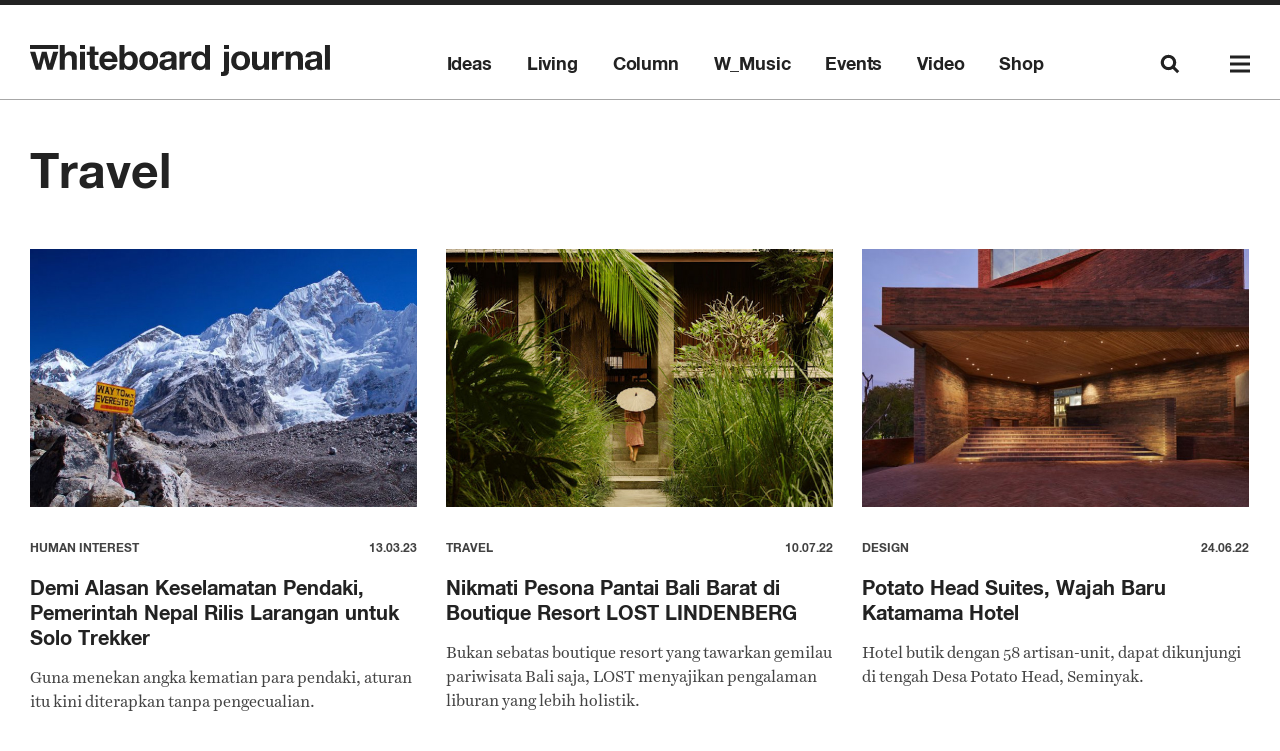

--- FILE ---
content_type: text/html; charset=UTF-8
request_url: https://www.whiteboardjournal.com/tag/travel/
body_size: 8951
content:

<!--
   ______            _ __        __   _____ _     
  / ____/___ _____  (_) /_____ _/ /  / ___/(_)  __
 / /   / __ `/ __ \/ / __/ __ `/ /   \__ \/ / |/_/
/ /___/ /_/ / /_/ / / /_/ /_/ / /   ___/ / />  <  
\____/\__,_/ .___/_/\__/\__,_/_/   /____/_/_/|_|  
          /_/                                     

https://capital-six.com
instagram: @capitalsix

-->

<!doctype html>
<html lang="en-US" xmlns:og="http://opengraphprotocol.org/schema/" xmlns:fb="http://www.facebook.com/2008/fbml" prefix="og: http://ogp.me/ns#">

<!-- head -->
<head>

<!-- Google tag (gtag.js) -->
<script async src="https://www.googletagmanager.com/gtag/js?id=G-NCQ4WQ7ZFW"></script>
<script>
  window.dataLayer = window.dataLayer || [];
  function gtag(){dataLayer.push(arguments);}
  gtag('js', new Date());

  gtag('config', 'G-NCQ4WQ7ZFW');
</script>

<!-- Google Tag Manager -->
<script>(function(w,d,s,l,i){w[l]=w[l]||[];w[l].push({'gtm.start':
new Date().getTime(),event:'gtm.js'});var f=d.getElementsByTagName(s)[0],
j=d.createElement(s),dl=l!='dataLayer'?'&l='+l:'';j.async=true;j.src=
'https://www.googletagmanager.com/gtm.js?id='+i+dl;f.parentNode.insertBefore(j,f);
})(window,document,'script','dataLayer','GTM-WV3R9K8');</script>
<!-- End Google Tag Manager -->

<meta charset="utf-8">
<meta http-equiv="X-UA-Compatible" content="IE=edge">
<meta name="viewport" content="width=device-width, initial-scale=1">
<meta name="description" content="Whiteboard Journal is the definitive online destination for a creative lifestyle community. We give both national and international audience an access to daily news coverage, in-depth reviews and features on the scope of fashion, music, movies, art & design, entertainment, publication, technology, food & drink, travel, culture and general interest.
Published from Jakarta, Indonesia, the team seeks to gather contents from every corner of the world and develop a certain unique perspective for our readership. From Jakarta to New York and Amsterdam, some of the most talented and high profile individuals have shown their contribution in writing and photography for the journal, making it as the online magazine that is quite unlike your general news feed.
We have approximately 20 contributors from all over the world: Melbourne, Chicago, New York, Sydney, Singapore, London, Amsterdam, and many more. Their talent and passion for art are highly appreciated and are captured on our site pages." />
<base href="https://www.whiteboardjournal.com/wp-content/themes/whiteboardjournal/" target="">

<title>Travel Archives - Whiteboard Journal</title>


<!-- This site is optimized with the Yoast SEO plugin v9.0 - https://yoast.com/wordpress/plugins/seo/ -->
<link rel="canonical" href="https://www.whiteboardjournal.com/tag/travel/" />
<link rel="next" href="https://www.whiteboardjournal.com/tag/travel/page/2/" />
<meta property="og:locale" content="en_US" />
<meta property="og:type" content="object" />
<meta property="og:title" content="Travel Archives - Whiteboard Journal" />
<meta property="og:url" content="https://www.whiteboardjournal.com/tag/travel/" />
<meta property="og:site_name" content="Whiteboard Journal" />
<meta name="twitter:card" content="summary_large_image" />
<meta name="twitter:title" content="Travel Archives - Whiteboard Journal" />
<script type='application/ld+json'>{"@context":"https:\/\/schema.org","@type":"Organization","url":"https:\/\/www.whiteboardjournal.com\/","sameAs":[],"@id":"https:\/\/www.whiteboardjournal.com\/#organization","name":"Whiteboard Journal","logo":""}</script>
<!-- / Yoast SEO plugin. -->

<link rel='dns-prefetch' href='//s.w.org' />
<link rel="alternate" type="application/rss+xml" title="Whiteboard Journal &raquo; Travel Tag Feed" href="https://www.whiteboardjournal.com/tag/travel/feed/" />
		<script type="text/javascript">
			window._wpemojiSettings = {"baseUrl":"https:\/\/s.w.org\/images\/core\/emoji\/11\/72x72\/","ext":".png","svgUrl":"https:\/\/s.w.org\/images\/core\/emoji\/11\/svg\/","svgExt":".svg","source":{"concatemoji":"https:\/\/www.whiteboardjournal.com\/wp-includes\/js\/wp-emoji-release.min.js?ver=4.9.9"}};
			!function(a,b,c){function d(a,b){var c=String.fromCharCode;l.clearRect(0,0,k.width,k.height),l.fillText(c.apply(this,a),0,0);var d=k.toDataURL();l.clearRect(0,0,k.width,k.height),l.fillText(c.apply(this,b),0,0);var e=k.toDataURL();return d===e}function e(a){var b;if(!l||!l.fillText)return!1;switch(l.textBaseline="top",l.font="600 32px Arial",a){case"flag":return!(b=d([55356,56826,55356,56819],[55356,56826,8203,55356,56819]))&&(b=d([55356,57332,56128,56423,56128,56418,56128,56421,56128,56430,56128,56423,56128,56447],[55356,57332,8203,56128,56423,8203,56128,56418,8203,56128,56421,8203,56128,56430,8203,56128,56423,8203,56128,56447]),!b);case"emoji":return b=d([55358,56760,9792,65039],[55358,56760,8203,9792,65039]),!b}return!1}function f(a){var c=b.createElement("script");c.src=a,c.defer=c.type="text/javascript",b.getElementsByTagName("head")[0].appendChild(c)}var g,h,i,j,k=b.createElement("canvas"),l=k.getContext&&k.getContext("2d");for(j=Array("flag","emoji"),c.supports={everything:!0,everythingExceptFlag:!0},i=0;i<j.length;i++)c.supports[j[i]]=e(j[i]),c.supports.everything=c.supports.everything&&c.supports[j[i]],"flag"!==j[i]&&(c.supports.everythingExceptFlag=c.supports.everythingExceptFlag&&c.supports[j[i]]);c.supports.everythingExceptFlag=c.supports.everythingExceptFlag&&!c.supports.flag,c.DOMReady=!1,c.readyCallback=function(){c.DOMReady=!0},c.supports.everything||(h=function(){c.readyCallback()},b.addEventListener?(b.addEventListener("DOMContentLoaded",h,!1),a.addEventListener("load",h,!1)):(a.attachEvent("onload",h),b.attachEvent("onreadystatechange",function(){"complete"===b.readyState&&c.readyCallback()})),g=c.source||{},g.concatemoji?f(g.concatemoji):g.wpemoji&&g.twemoji&&(f(g.twemoji),f(g.wpemoji)))}(window,document,window._wpemojiSettings);
		</script>
		<style type="text/css">
img.wp-smiley,
img.emoji {
	display: inline !important;
	border: none !important;
	box-shadow: none !important;
	height: 1em !important;
	width: 1em !important;
	margin: 0 .07em !important;
	vertical-align: -0.1em !important;
	background: none !important;
	padding: 0 !important;
}
</style>
<link rel='stylesheet' id='contact-form-7-css'  href='https://www.whiteboardjournal.com/wp-content/plugins/contact-form-7/includes/css/styles.css?ver=5.1.2' type='text/css' media='all' />
<link rel='stylesheet' id='geot-css-css'  href='https://www.whiteboardjournal.com/wp-content/plugins/geotargetingwp/public/css/geotarget-public.css?ver=4.9.9' type='text/css' media='all' />
<script>if (document.location.protocol != "https:") {document.location = document.URL.replace(/^http:/i, "https:");}</script><script type='text/javascript' src='https://www.whiteboardjournal.com/wp-includes/js/jquery/jquery.js?ver=1.12.4'></script>
<script type='text/javascript' src='https://www.whiteboardjournal.com/wp-includes/js/jquery/jquery-migrate.min.js?ver=1.4.1'></script>
<link rel='https://api.w.org/' href='https://www.whiteboardjournal.com/wp-json/' />
<link rel="EditURI" type="application/rsd+xml" title="RSD" href="https://www.whiteboardjournal.com/xmlrpc.php?rsd" />
<link rel="wlwmanifest" type="application/wlwmanifest+xml" href="https://www.whiteboardjournal.com/wp-includes/wlwmanifest.xml" /> 
<meta name="generator" content="WordPress 4.9.9" />
		<style type="text/css" id="wp-custom-css">
			body main aside.shop, body main section.shop {
	background-color: #b292dd !important;
}		</style>
	
<link rel="stylesheet" href="https://www.whiteboardjournal.com/wp-content/themes/whiteboardjournal/asset/css/main.min.css" />
<link rel="stylesheet" href="https://www.whiteboardjournal.com/wp-content/themes/whiteboardjournal/asset/css/update.css" />
<link rel="shortcut icon" href="https://www.whiteboardjournal.com/wp-content/themes/whiteboardjournal/asset/img/favicon.ico" />

<script type="text/javascript">
var _gaq = _gaq || [];
_gaq.push(['_setAccount', 'UA-24500706-1']);
_gaq.push(['_trackPageview']);


(function() {
var ga = document.createElement('script'); ga.type = 'text/javascript'; ga.async = true;
ga.src = ('https:' == document.location.protocol ? 'https://ssl' : 'http://www') + '.google-analytics.com/ga.js';
var s = document.getElementsByTagName('script')[0]; s.parentNode.insertBefore(ga, s);
})();
</script>

</head>

<!-- body -->

<body data-rsssl=1 data-controller="archive" data-action="tag">


<!-- Google Tag Manager (noscript) -->
<noscript><iframe src="https://www.googletagmanager.com/ns.html?id=GTM-WV3R9K8"
height="0" width="0" style="display:none;visibility:hidden"></iframe></noscript>
<!-- End Google Tag Manager (noscript) -->	
<header>
<div class="wrapper">
<div class="container grid-row-6 clear">

<!-- logo:type -->
<a class="logo grid-col-2 left" href="https://www.whiteboardjournal.com">
<img class="logo-type svg" src="asset/img/logo/type.svg" alt="whiteboardjournal, logo" />
</a>

<!-- menu:top -->
<nav class="menu top grid-col-4 right clear">
<div class="left clear">

<a class="item left" href="https://www.whiteboardjournal.com/category/ideas/" target="">Ideas</a><a class="item left" href="https://www.whiteboardjournal.com/category/living/" target="">Living</a><a class="item left" href="https://www.whiteboardjournal.com/category/column/" target="">Column</a><a class="item left" href="https://www.whiteboardjournal.com/category/w_music/" target="">W_Music</a><a class="item left" href="https://www.whiteboardjournal.com/category/event/" target="">Events</a><a class="item left" href="https://www.whiteboardjournal.com/category/video/" target="">Video</a><a class="item left" href="https://www.tokopedia.com/whiteboard-journal-shop" target="_blank">Shop</a>
</div>
<div class="right clear">
<a class="item trigger left" href="javascript:void(0)" data-trigger="header.search" data-trigger-action="show">
<img class="icon svg" src="asset/img/search.svg" alt="whiteboardjournal, search">
</a>
<a class="item trigger left" href="javascript:void(0)" data-trigger="header.menu.main" data-trigger-action="show">
<img class="icon svg" src="asset/img/menu.svg" alt="whiteboardjournal, menu">
</a>
</div>
</nav>

</div>
</div>

<!-- menu:main -->
<nav id="main-menu" class="menu main hide">

<!-- menu:main:header -->
<header>
<div class="wrapper">
<div class="container grid-row-6 clear">

<!-- menu:main:header:logo:type -->
<a class="logo grid-col-2 left" href="https://www.whiteboardjournal.com">
<img class="logo-type svg" src="asset/img/logo/type.svg" alt="whiteboardjournal, logo" />
</a>

<!-- menu:main:header:menu:top -->
<nav class="menu top grid-col-4 right clear">
<div class="right clear">
<a class="item trigger left" href="javascript:void(0)" data-trigger="header.search" data-trigger-action="show">
<img class="icon svg" src="asset/img/search.svg" alt="whiteboardjournal, search">
</a>
<a class="item trigger left" href="javascript:void(0)" data-trigger="header.menu.main" data-trigger-action="hide">
<img class="icon svg" src="asset/img/cross.svg" alt="whiteboardjournal, cross">
</a>
</div>
</nav>

</div>
</div>
</header>

<!-- menu:main:main -->
<nav class="main wrapper">

<!-- menu:main:desktop -->
<div class="grid-row-6 clear desktop">
<div class="grid-col-1 left">
<div class="group">
<a class="item title" href="https://www.whiteboardjournal.com/category/ideas">Ideas</a>
<a class="item" href="https://www.whiteboardjournal.com/category/ideas/art">Art</a>
<a class="item" href="https://www.whiteboardjournal.com/category/ideas/design">Design</a>
<a class="item" href="https://www.whiteboardjournal.com/category/ideas/fashion">Fashion</a>
<a class="item" href="https://www.whiteboardjournal.com/category/ideas/film">Film</a>
<a class="item" href="https://www.whiteboardjournal.com/category/ideas/human-interest">Human Interest</a>
<a class="item" href="https://www.whiteboardjournal.com/category/ideas/media">Media</a>
<a class="item" href="https://www.whiteboardjournal.com/category/ideas/music">Music</a>
</div>
<div class="group">
<a class="item title" href="https://www.whiteboardjournal.com/category/column">Column</a>
<a class="item" href="https://www.whiteboardjournal.com/write-for-us">Write For Us</a>
</div>
</div>
<div class="grid-col-1 left">
<div class="group">
<a class="item title" href="https://www.whiteboardjournal.com/category/living">Living</a>
<a class="item" href="https://www.whiteboardjournal.com/category/living/travel">Travel</a>
<a class="item" href="https://www.whiteboardjournal.com/category/living/culinary">Culinary</a>
<!-- <a class="item" href="https://www.whiteboardjournal.com/category/living/health">Health</a> -->
<a class="item" href="https://www.whiteboardjournal.com/category/living/sports">Sports</a>
</div>
<!-- <div class="group">
<a class="item title" href="https://www.whiteboardjournal.com/category/ahead">Ahead</a>
<a class="item" href="javascript:void(0)">Read</a>
<a class="item" href="javascript:void(0)">Watch</a>
</div> -->
</div>
<div class="grid-col-1 left">
<div class="group">
<a class="item title" href="https://www.whiteboardjournal.com/category/w_music">W_Music</a>
<a class="item" href="https://www.whiteboardjournal.com/w_music/channel/fat-cat-ffonz">Fat Cat Ffonz</a>
<a class="item" href="https://www.whiteboardjournal.com/w_music/channel/selected">Selected</a>
<a class="item" href="https://www.whiteboardjournal.com/w_music/channel/bamboo-twist">Bamboo Twist</a>
<a class="item" href="https://www.whiteboardjournal.com/w_music/channel/loka-suara">Loka Suara</a>
<a class="item" href="https://www.whiteboardjournal.com/w_music/channel/heart-attack">Heart Attack</a>
<a class="item" href="https://www.whiteboardjournal.com/w_music/channel/stereo-strange">Stereo Strange</a>
</div>
</div>
<div class="grid-col-1 left">
<div class="group">
<a class="item title" href="https://www.whiteboardjournal.com/category/video">Video</a>
<a class="item" href="https://www.whiteboardjournal.com/category/video/footurama">Footurama</a>
<a class="item" href="https://www.whiteboardjournal.com/category/video/loka-suara">Loka Suara</a>
<!-- <a class="item" href="https://www.whiteboardjournal.com/category/video/archived">Archived</a>
<a class="item" href="javascript:void(0)">Whiteboard Journal Weekly</a> -->
</div>
<div class="group">
<a class="item title" href="https://www.whiteboardjournal.com/category/event">Event</a>
<!-- <a class="item" href="https://www.whiteboardjournal.com/idgaf">IDGAF</a> -->
</div>
<div class="group" style="display:none">
<a class="item title" href="https://www.whiteboardjournal.com/category/event">Event</a>
<a class="item" href="https://www.whiteboardjournal.com/category/event/event-upcoming/">Upcoming Events</a>
<a class="item" href="https://www.whiteboardjournal.com/category/event/event-coverage">Event Coverage</a>
</div>
<div class="group">
<a class="item title" href="https://www.whiteboardjournal.com/category/audio">Audio</a>
<a class="item" href="https://www.whiteboardjournal.com/category/audio/mixtapes">Mixtapes</a>
</div>
</div>
<div class="grid-col-1 left">
<div class="group">
<a class="item title anim-ltr" href="https://projectkio.xyz/wbj/home/welcome">Shop
<img class="icon svg" src="asset/img/arrow/menu.svg" alt="whiteboardjournal, menu" />
</a>
</div>
<div class="group">
<a class="item title" href="javascript:void(0)">Social</a>
<a class="item anim-ltr" href="https://www.instagram.com/whiteboardjournal">Instagram
<img class="icon svg" src="asset/img/arrow/menu.svg" alt="whiteboardjournal, menu" />
</a>
<a class="item anim-ltr" href="https://www.facebook.com/whiteboardjournal">Facebook
<img class="icon svg" src="asset/img/arrow/menu.svg" alt="whiteboardjournal, menu" />
</a>
<a class="item anim-ltr" href="https://twitter.com/wjournal">Twitter
<img class="icon svg" src="asset/img/arrow/menu.svg" alt="whiteboardjournal, menu" />
</a>
</div>
<div class="group">
<a class="item title">Our Team</a>
<a class="item" href="https://www.whiteboardjournal.com/about">About</a>
<a class="item" href="https://www.whiteboardjournal.com/masthead">Masthead</a>
<a class="item" href="https://www.whiteboardjournal.com/careers">Careers</a>
<a class="item" href="https://www.whiteboardjournal.com/category/advertising">Advertising</a>
</div>
</div>
<div class="grid-col-1 left">
<div class="group">
<a class="item title">Network</a>
<a class="item" href="https://footurama.com">Footurama</a>
<a class="item" href="http://studio-1212.com">Studio 1212</a>
</div>
</div>
</div>

<!-- menu:main:mobile -->
<div class="mobile">
<form class="search" method="get" action="https://www.whiteboardjournal.com">
<input class="input" type="text" name="s" placeholder="Type to search..." />
</form>

<!-- IDGAF -->
<!-- <div class="group">
<a class="item title trigger" href="https://www.whiteboardjournal.com/idgaf">IDGAF</a>
<div class="child"></div>
</div> -->
<!-- END OF IDGAF -->

<div class="group">
<a class="item title trigger" href="javascript:void(0)" data-trigger="header.menu.main.mobile.group">Ideas
<img class="dropdown icon svg" src="asset/img/dropdown.svg" alt="whiteboardjournal, dropdown" />
</a>
<div class="child">
<a class="item" href="https://www.whiteboardjournal.com/category/ideas/art">Art</a>
<a class="item" href="https://www.whiteboardjournal.com/category/ideas/design">Design</a>
<a class="item" href="https://www.whiteboardjournal.com/category/ideas/fashion">Fashion</a>
<a class="item" href="https://www.whiteboardjournal.com/category/ideas/film">Film</a>
<a class="item" href="https://www.whiteboardjournal.com/category/ideas/human-interest">Human Interest</a>
<a class="item" href="https://www.whiteboardjournal.com/category/ideas/media">Media</a>
<a class="item" href="https://www.whiteboardjournal.com/category/ideas/music">Music</a>
<a class="item" href="https://www.whiteboardjournal.com/category/ideas">View All</a>
</div>
</div>
<div class="group">
<a class="item title trigger" href="javascript:void(0)" data-trigger="header.menu.main.mobile.group">Living
<img class="dropdown icon svg" src="asset/img/dropdown.svg" alt="whiteboardjournal, dropdown" />
</a>
<div class="child">
<a class="item" href="https://www.whiteboardjournal.com/category/living/travel">Travel</a>
<a class="item" href="https://www.whiteboardjournal.com/category/living/culinary">Culinary</a>
<!-- <a class="item" href="https://www.whiteboardjournal.com/category/living/health">Health</a> -->
<a class="item" href="https://www.whiteboardjournal.com/category/living/sports">Sports</a>
<a class="item" href="https://www.whiteboardjournal.com/category/living">View All</a>
</div>
</div>
<div class="group">
<a class="item title trigger" href="javascript:void(0)" data-trigger="header.menu.main.mobile.group">Column
<img class="dropdown icon svg" src="asset/img/dropdown.svg" alt="whiteboardjournal, dropdown" />
</a>
<div class="child">
<a class="item" href="https://www.whiteboardjournal.com/write-for-us">Write For Us</a>
<a class="item" href="https://www.whiteboardjournal.com/category/column">View All</a>
</div>
</div>
<!-- <div class="group">
<a class="item title trigger" href="javascript:void(0)" data-trigger="header.menu.main.mobile.group">Ahead
<img class="dropdown icon svg" src="asset/img/dropdown.svg" alt="whiteboardjournal, dropdown" />
</a>
<div class="child">
<a class="item" href="javascript:void(0)">Read</a>
<a class="item" href="javascript:void(0)">Watch</a>
<a class="item" href="https://www.whiteboardjournal.com/category/ahead">View All</a>
</div>
</div> -->
<div class="group">
<a class="item title trigger" href="javascript:void(0)" data-trigger="header.menu.main.mobile.group">W_Music
<img class="dropdown icon svg" src="asset/img/dropdown.svg" alt="whiteboardjournal, dropdown" />
</a>
<div class="child">
<a class="item" href="https://www.whiteboardjournal.com/w_music/channel/fat-cat-ffonz">Fat Cat Ffonz</a>
<a class="item" href="https://www.whiteboardjournal.com/w_music/channel/selected">Selected</a>
<a class="item" href="https://www.whiteboardjournal.com/w_music/channel/bamboo-twist">Bamboo Twist</a>
<a class="item" href="https://www.whiteboardjournal.com/w_music/channel/loka-suara">Loka Suara</a>
<a class="item" href="https://www.whiteboardjournal.com/w_music/channel/heart-attack">Heart Attack</a>
<a class="item" href="https://www.whiteboardjournal.com/w_music/channel/stereo-strange">Stereo Strange</a>
<a class="item" href="https://www.whiteboardjournal.com/category/w_music">View All</a>
</div>
</div>
<div class="group">
<a class="item title trigger" href="javascript:void(0)" data-trigger="header.menu.main.mobile.group">Video
<img class="dropdown icon svg" src="asset/img/dropdown.svg" alt="whiteboardjournal, dropdown" />
</a>
<div class="child">
<a class="item" href="https://www.whiteboardjournal.com/category/video/footurama">Footurama</a>
<a class="item" href="https://www.whiteboardjournal.com/category/video/loka-suara">Loka Suara</a>
<!-- <a class="item" href="https://www.whiteboardjournal.com/category/video/archived">Archived</a>
<a class="item" href="javascript:void(0)">Whiteboard Journal Weekly</a> -->
<a class="item" href="https://www.whiteboardjournal.com/category/video">View All</a>
</div>
</div>

<div class="group">
<a class="item title trigger" href="javascript:void(0)" data-trigger="header.menu.main.mobile.group">Event
<img class="dropdown icon svg" src="asset/img/dropdown.svg" alt="whiteboardjournal, dropdown" />
</a>
<div class="child">
<a class="item" href="https://www.whiteboardjournal.com/category/event/event-upcoming/">Upcoming Events</a>
<a class="item" href="https://www.whiteboardjournal.com/category/event/event-coverage">Event Coverage</a>
<a class="item" href="https://www.whiteboardjournal.com/category/event">View All</a>
</div>
</div>
<div class="group">
<a class="item title trigger" href="javascript:void(0)" data-trigger="header.menu.main.mobile.group">Audio
<img class="dropdown icon svg" src="asset/img/dropdown.svg" alt="whiteboardjournal, dropdown" />
</a>
<div class="child">
<a class="item" href="https://www.whiteboardjournal.com/category/audio/mixtapes">Mixtapes</a>
<a class="item" href="https://www.whiteboardjournal.com/category/audio">View All</a>
</div>
</div>
<div class="group">
<a class="item title trigger" href="javascript:void(0)" data-trigger="header.menu.main.mobile.group">More
<img class="dropdown icon svg" src="asset/img/dropdown.svg" alt="whiteboardjournal, dropdown" />
</a>
<div class="child">
<div class="group">
<a class="item title" href="https://projectkio.xyz/wbj/home/welcome">Shop
<img class="icon svg" src="asset/img/arrow/menu.svg" alt="whiteboardjournal, menu" />
</a>
</div>
<div class="group">
<a class="item title" href="javascript:void(0)">Social</a>
<a class="item" href="https://www.instagram.com/whiteboardjournal">Instagram
<img class="icon svg" src="asset/img/arrow/menu.svg" alt="whiteboardjournal, menu" />
</a>
<a class="item" href="https://www.facebook.com/whiteboardjournal">Facebook
<img class="icon svg" src="asset/img/arrow/menu.svg" alt="whiteboardjournal, menu" />
</a>
<a class="item" href="https://twitter.com/wjournal">Twitter
<img class="icon svg" src="asset/img/arrow/menu.svg" alt="whiteboardjournal, menu" />
</a>
</div>
<div class="group">
<a class="item title">Our Team</a>
<a class="item" href="https://www.whiteboardjournal.com/about">About</a>
<a class="item" href="https://www.whiteboardjournal.com/masthead">Masthead</a>
<a class="item" href="https://www.whiteboardjournal.com/careers">Careers</a>
<a class="item" href="https://www.whiteboardjournal.com/category/advertising">Advertising</a>
</div>
<div class="group">
<a class="item title">Network</a>
<a class="item" href="https://footurama.com">Footurama</a>
<a class="item" href="http://studio-1212.com">Studio 1212</a>
</div>
</div>
</div>
</div>

</nav>

</nav>

<!-- search -->
<div id="search" class="search hide">

<!-- search:header -->
<header>
<div class="wrapper">
<div class="container grid-row-6 clear">

<!-- search:header:menu:top -->
<nav class="menu top grid-col-4 right clear">
<div class="right clear">
<a class="item trigger left" href="javascript:void(0)" data-trigger="header.search" data-trigger-action="hide">
<img class="icon svg" src="asset/img/cross.svg" alt="whiteboardjournal, cross">
</a>
</div>
</nav>

</div>
</div>
</header>

<!-- search:main -->
<div class="main wrapper">
<form class="form" method="get" action="https://www.whiteboardjournal.com">
<label class="label">Type a keyword to search.</label>
<input class="input" type="text" name="s" value="" />
<button class="button anim-ltr" type="submit">
<img class="icon svg" src="asset/img/arrow/search.svg" alt="whiteboardjournal, arrow search">
</button>
</form>
</div>

</div>

</header>

<main>

<section class="header">
<div class="wrapper">
<h2 class="title">Travel</h2>
</div>
</section>
<section class="archive">
<div class="wrapper">
<div class="list grid-row-6 clear">


<article class="post grid-col-2 inline-block">
<figure class="thumbnail desktop">
<a class="link" href="https://www.whiteboardjournal.com/blog/demi-alasan-keselamatan-pendaki-pemerintah-nepal-rilis-larangan-untuk-solo-trekker/">
<img width="748" height="499" src="https://www.whiteboardjournal.com/wp-content/themes/whiteboardjournal/media.php?src=https://www.whiteboardjournal.com/wp-content/uploads/2023/03/unnamed-31-748x499.jpg&amp;w=750&amp;h=500&amp;zc=1&amp;q=90" class="image wp-post-image" alt="" srcset="https://www.whiteboardjournal.com/wp-content/themes/whiteboardjournal/media.php?src=https://www.whiteboardjournal.com/wp-content/uploads/2023/03/unnamed-31-748x499.jpg&amp;w=750&amp;h=500&amp;zc=1&amp;q=90 750w, https://www.whiteboardjournal.com/wp-content/themes/whiteboardjournal/media.php?src=https://www.whiteboardjournal.com/wp-content/uploads/2023/03/unnamed-31-748x499.jpg&amp;w=380&amp;h=253&amp;zc=1&amp;q=90 380w, https://www.whiteboardjournal.com/wp-content/themes/whiteboardjournal/media.php?src=https://www.whiteboardjournal.com/wp-content/uploads/2023/03/unnamed-31-748x499.jpg&amp;w=175&amp;h=117&amp;zc=1&amp;q=90 175w" sizes="(max-width: 750px) 100vw, 750px" width="750" height="500" /></a>

<div class="share">
<a class="item" href="javascript:void(0)" data-media="facebook" data-u="https://www.whiteboardjournal.com/blog/demi-alasan-keselamatan-pendaki-pemerintah-nepal-rilis-larangan-untuk-solo-trekker/" data-t="Demi Alasan Keselamatan Pendaki, Pemerintah Nepal Rilis Larangan untuk Solo Trekker">
<img class="icon svg" src="asset/img/facebook.svg" alt="whiteboardjournal, facebook" />
</a>
<a class="item" href="javascript:void(0)" data-media="twitter" data-u="https://www.whiteboardjournal.com/blog/demi-alasan-keselamatan-pendaki-pemerintah-nepal-rilis-larangan-untuk-solo-trekker/" data-t="Demi Alasan Keselamatan Pendaki, Pemerintah Nepal Rilis Larangan untuk Solo Trekker">
<img class="icon svg" src="asset/img/twitter.svg" alt="whiteboardjournal, twitter" />
</a>
<a class="item" href="javascript:void(0)" data-media="email" data-u="https://www.whiteboardjournal.com/blog/demi-alasan-keselamatan-pendaki-pemerintah-nepal-rilis-larangan-untuk-solo-trekker/" data-t="Demi Alasan Keselamatan Pendaki, Pemerintah Nepal Rilis Larangan untuk Solo Trekker">
<img class="icon svg" src="asset/img/email.svg" alt="whiteboardjournal, email" />
</a>
</div>
</figure>
<div class="detail clear">
<div class="left">
<span class="tags">Human Interest</span>
</div>
<div class="right">
<span class="date">13.03.23</span>
</div>
</div>
<h3 class="title">
<a href="https://www.whiteboardjournal.com/blog/demi-alasan-keselamatan-pendaki-pemerintah-nepal-rilis-larangan-untuk-solo-trekker/">Demi Alasan Keselamatan Pendaki, Pemerintah Nepal Rilis Larangan untuk Solo Trekker</a>
</h3>
<p class="excerpt">Guna menekan angka kematian para pendaki, aturan itu kini diterapkan tanpa pengecualian.</p>


</article>


<article class="post grid-col-2 inline-block">
<figure class="thumbnail desktop">
<a class="link" href="https://www.whiteboardjournal.com/living/travel/nikmati-pesona-pantai-bali-barat-di-boutique-resort-lost-lindenberg/">
<img width="512" height="384" src="https://www.whiteboardjournal.com/wp-content/themes/whiteboardjournal/media.php?src=https://www.whiteboardjournal.com/wp-content/uploads/2022/07/unnamed-2022-07-11T012636.837.jpg&amp;w=750&amp;h=500&amp;zc=1&amp;q=90" class="image wp-post-image" alt="" srcset="https://www.whiteboardjournal.com/wp-content/themes/whiteboardjournal/media.php?src=https://www.whiteboardjournal.com/wp-content/uploads/2022/07/unnamed-2022-07-11T012636.837.jpg&amp;w=750&amp;h=500&amp;zc=1&amp;q=90 750w, https://www.whiteboardjournal.com/wp-content/themes/whiteboardjournal/media.php?src=https://www.whiteboardjournal.com/wp-content/uploads/2022/07/unnamed-2022-07-11T012636.837.jpg&amp;w=380&amp;h=253&amp;zc=1&amp;q=90 380w, https://www.whiteboardjournal.com/wp-content/themes/whiteboardjournal/media.php?src=https://www.whiteboardjournal.com/wp-content/uploads/2022/07/unnamed-2022-07-11T012636.837.jpg&amp;w=175&amp;h=117&amp;zc=1&amp;q=90 175w" sizes="(max-width: 750px) 100vw, 750px" width="750" height="500" /></a>

<div class="share">
<a class="item" href="javascript:void(0)" data-media="facebook" data-u="https://www.whiteboardjournal.com/living/travel/nikmati-pesona-pantai-bali-barat-di-boutique-resort-lost-lindenberg/" data-t="Nikmati Pesona Pantai Bali Barat di Boutique Resort LOST LINDENBERG">
<img class="icon svg" src="asset/img/facebook.svg" alt="whiteboardjournal, facebook" />
</a>
<a class="item" href="javascript:void(0)" data-media="twitter" data-u="https://www.whiteboardjournal.com/living/travel/nikmati-pesona-pantai-bali-barat-di-boutique-resort-lost-lindenberg/" data-t="Nikmati Pesona Pantai Bali Barat di Boutique Resort LOST LINDENBERG">
<img class="icon svg" src="asset/img/twitter.svg" alt="whiteboardjournal, twitter" />
</a>
<a class="item" href="javascript:void(0)" data-media="email" data-u="https://www.whiteboardjournal.com/living/travel/nikmati-pesona-pantai-bali-barat-di-boutique-resort-lost-lindenberg/" data-t="Nikmati Pesona Pantai Bali Barat di Boutique Resort LOST LINDENBERG">
<img class="icon svg" src="asset/img/email.svg" alt="whiteboardjournal, email" />
</a>
</div>
</figure>
<div class="detail clear">
<div class="left">
<span class="tags">Travel</span>
</div>
<div class="right">
<span class="date">10.07.22</span>
</div>
</div>
<h3 class="title">
<a href="https://www.whiteboardjournal.com/living/travel/nikmati-pesona-pantai-bali-barat-di-boutique-resort-lost-lindenberg/">Nikmati Pesona Pantai Bali Barat di Boutique Resort LOST LINDENBERG</a>
</h3>
<p class="excerpt">Bukan sebatas boutique resort yang tawarkan gemilau pariwisata Bali saja, LOST menyajikan pengalaman liburan yang lebih holistik.</p>


</article>


<article class="post grid-col-2 inline-block">
<figure class="thumbnail desktop">
<a class="link" href="https://www.whiteboardjournal.com/ideas/design/potato-head-suites-wajah-baru-katamama-hotel/">
<img width="748" height="499" src="https://www.whiteboardjournal.com/wp-content/themes/whiteboardjournal/media.php?src=https://www.whiteboardjournal.com/wp-content/uploads/2022/06/Potato-Head-Suites-main-entry-748x499.jpg&amp;w=750&amp;h=500&amp;zc=1&amp;q=90" class="image wp-post-image" alt="" srcset="https://www.whiteboardjournal.com/wp-content/themes/whiteboardjournal/media.php?src=https://www.whiteboardjournal.com/wp-content/uploads/2022/06/Potato-Head-Suites-main-entry-748x499.jpg&amp;w=750&amp;h=500&amp;zc=1&amp;q=90 750w, https://www.whiteboardjournal.com/wp-content/themes/whiteboardjournal/media.php?src=https://www.whiteboardjournal.com/wp-content/uploads/2022/06/Potato-Head-Suites-main-entry-748x499.jpg&amp;w=380&amp;h=253&amp;zc=1&amp;q=90 380w, https://www.whiteboardjournal.com/wp-content/themes/whiteboardjournal/media.php?src=https://www.whiteboardjournal.com/wp-content/uploads/2022/06/Potato-Head-Suites-main-entry-748x499.jpg&amp;w=175&amp;h=117&amp;zc=1&amp;q=90 175w" sizes="(max-width: 750px) 100vw, 750px" width="750" height="500" /></a>

<div class="share">
<a class="item" href="javascript:void(0)" data-media="facebook" data-u="https://www.whiteboardjournal.com/ideas/design/potato-head-suites-wajah-baru-katamama-hotel/" data-t="Potato Head Suites, Wajah Baru Katamama Hotel">
<img class="icon svg" src="asset/img/facebook.svg" alt="whiteboardjournal, facebook" />
</a>
<a class="item" href="javascript:void(0)" data-media="twitter" data-u="https://www.whiteboardjournal.com/ideas/design/potato-head-suites-wajah-baru-katamama-hotel/" data-t="Potato Head Suites, Wajah Baru Katamama Hotel">
<img class="icon svg" src="asset/img/twitter.svg" alt="whiteboardjournal, twitter" />
</a>
<a class="item" href="javascript:void(0)" data-media="email" data-u="https://www.whiteboardjournal.com/ideas/design/potato-head-suites-wajah-baru-katamama-hotel/" data-t="Potato Head Suites, Wajah Baru Katamama Hotel">
<img class="icon svg" src="asset/img/email.svg" alt="whiteboardjournal, email" />
</a>
</div>
</figure>
<div class="detail clear">
<div class="left">
<span class="tags">Design</span>
</div>
<div class="right">
<span class="date">24.06.22</span>
</div>
</div>
<h3 class="title">
<a href="https://www.whiteboardjournal.com/ideas/design/potato-head-suites-wajah-baru-katamama-hotel/">Potato Head Suites, Wajah Baru Katamama Hotel</a>
</h3>
<p class="excerpt">Hotel butik dengan 58 artisan-unit, dapat dikunjungi di tengah Desa Potato Head, Seminyak. </p>


</article>


<article class="post grid-col-2 inline-block">
<figure class="thumbnail desktop">
<a class="link" href="https://www.whiteboardjournal.com/living/travel/kabar-baik-jepang-resmi-buka-border-pariwisata-untuk-indonesia-tanpa-karantina-wajib/">
<img width="512" height="288" src="https://www.whiteboardjournal.com/wp-content/themes/whiteboardjournal/media.php?src=https://www.whiteboardjournal.com/wp-content/uploads/2022/06/unnamed-2022-06-07T233911.884.jpg&amp;w=750&amp;h=500&amp;zc=1&amp;q=90" class="image wp-post-image" alt="" srcset="https://www.whiteboardjournal.com/wp-content/themes/whiteboardjournal/media.php?src=https://www.whiteboardjournal.com/wp-content/uploads/2022/06/unnamed-2022-06-07T233911.884.jpg&amp;w=750&amp;h=500&amp;zc=1&amp;q=90 750w, https://www.whiteboardjournal.com/wp-content/themes/whiteboardjournal/media.php?src=https://www.whiteboardjournal.com/wp-content/uploads/2022/06/unnamed-2022-06-07T233911.884.jpg&amp;w=380&amp;h=253&amp;zc=1&amp;q=90 380w, https://www.whiteboardjournal.com/wp-content/themes/whiteboardjournal/media.php?src=https://www.whiteboardjournal.com/wp-content/uploads/2022/06/unnamed-2022-06-07T233911.884.jpg&amp;w=175&amp;h=117&amp;zc=1&amp;q=90 175w" sizes="(max-width: 750px) 100vw, 750px" width="750" height="500" /></a>

<div class="share">
<a class="item" href="javascript:void(0)" data-media="facebook" data-u="https://www.whiteboardjournal.com/living/travel/kabar-baik-jepang-resmi-buka-border-pariwisata-untuk-indonesia-tanpa-karantina-wajib/" data-t="Kabar Baik! Jepang Resmi Buka Border Pariwisata untuk Indonesia Tanpa Karantina Wajib">
<img class="icon svg" src="asset/img/facebook.svg" alt="whiteboardjournal, facebook" />
</a>
<a class="item" href="javascript:void(0)" data-media="twitter" data-u="https://www.whiteboardjournal.com/living/travel/kabar-baik-jepang-resmi-buka-border-pariwisata-untuk-indonesia-tanpa-karantina-wajib/" data-t="Kabar Baik! Jepang Resmi Buka Border Pariwisata untuk Indonesia Tanpa Karantina Wajib">
<img class="icon svg" src="asset/img/twitter.svg" alt="whiteboardjournal, twitter" />
</a>
<a class="item" href="javascript:void(0)" data-media="email" data-u="https://www.whiteboardjournal.com/living/travel/kabar-baik-jepang-resmi-buka-border-pariwisata-untuk-indonesia-tanpa-karantina-wajib/" data-t="Kabar Baik! Jepang Resmi Buka Border Pariwisata untuk Indonesia Tanpa Karantina Wajib">
<img class="icon svg" src="asset/img/email.svg" alt="whiteboardjournal, email" />
</a>
</div>
</figure>
<div class="detail clear">
<div class="left">
<span class="tags">Travel</span>
</div>
<div class="right">
<span class="date">07.06.22</span>
</div>
</div>
<h3 class="title">
<a href="https://www.whiteboardjournal.com/living/travel/kabar-baik-jepang-resmi-buka-border-pariwisata-untuk-indonesia-tanpa-karantina-wajib/">Kabar Baik! Jepang Resmi Buka Border Pariwisata untuk Indonesia Tanpa Karantina Wajib</a>
</h3>
<p class="excerpt">Sejak 1 Juni 2022 Jepang telah secara resmi membuka izin masuk untuk turis Indonesia tanpa masa wajib karantina dan PCR saat kedatangan.
</p>


</article>


<article class="post grid-col-2 inline-block">
<figure class="thumbnail desktop">
<a class="link" href="https://www.whiteboardjournal.com/ideas/human-interest/suroboyo-ngalor-ngidul-program-karya-warga-setempat-untuk-mengenal-kota-surabaya-lebih-mendalam/">
<img width="512" height="236" src="https://www.whiteboardjournal.com/wp-content/themes/whiteboardjournal/media.php?src=https://www.whiteboardjournal.com/wp-content/uploads/2021/12/unnamed-39.jpg&amp;w=750&amp;h=500&amp;zc=1&amp;q=90" class="image wp-post-image" alt="" srcset="https://www.whiteboardjournal.com/wp-content/themes/whiteboardjournal/media.php?src=https://www.whiteboardjournal.com/wp-content/uploads/2021/12/unnamed-39.jpg&amp;w=750&amp;h=500&amp;zc=1&amp;q=90 750w, https://www.whiteboardjournal.com/wp-content/themes/whiteboardjournal/media.php?src=https://www.whiteboardjournal.com/wp-content/uploads/2021/12/unnamed-39.jpg&amp;w=380&amp;h=253&amp;zc=1&amp;q=90 380w, https://www.whiteboardjournal.com/wp-content/themes/whiteboardjournal/media.php?src=https://www.whiteboardjournal.com/wp-content/uploads/2021/12/unnamed-39.jpg&amp;w=175&amp;h=117&amp;zc=1&amp;q=90 175w" sizes="(max-width: 750px) 100vw, 750px" width="750" height="500" /></a>

<div class="share">
<a class="item" href="javascript:void(0)" data-media="facebook" data-u="https://www.whiteboardjournal.com/ideas/human-interest/suroboyo-ngalor-ngidul-program-karya-warga-setempat-untuk-mengenal-kota-surabaya-lebih-mendalam/" data-t="Suroboyo Ngalor Ngidul, Program Karya Warga Setempat Untuk Mengenal Kota Surabaya Lebih Mendalam">
<img class="icon svg" src="asset/img/facebook.svg" alt="whiteboardjournal, facebook" />
</a>
<a class="item" href="javascript:void(0)" data-media="twitter" data-u="https://www.whiteboardjournal.com/ideas/human-interest/suroboyo-ngalor-ngidul-program-karya-warga-setempat-untuk-mengenal-kota-surabaya-lebih-mendalam/" data-t="Suroboyo Ngalor Ngidul, Program Karya Warga Setempat Untuk Mengenal Kota Surabaya Lebih Mendalam">
<img class="icon svg" src="asset/img/twitter.svg" alt="whiteboardjournal, twitter" />
</a>
<a class="item" href="javascript:void(0)" data-media="email" data-u="https://www.whiteboardjournal.com/ideas/human-interest/suroboyo-ngalor-ngidul-program-karya-warga-setempat-untuk-mengenal-kota-surabaya-lebih-mendalam/" data-t="Suroboyo Ngalor Ngidul, Program Karya Warga Setempat Untuk Mengenal Kota Surabaya Lebih Mendalam">
<img class="icon svg" src="asset/img/email.svg" alt="whiteboardjournal, email" />
</a>
</div>
</figure>
<div class="detail clear">
<div class="left">
<span class="tags">Human Interest</span>
</div>
<div class="right">
<span class="date">28.12.21</span>
</div>
</div>
<h3 class="title">
<a href="https://www.whiteboardjournal.com/ideas/human-interest/suroboyo-ngalor-ngidul-program-karya-warga-setempat-untuk-mengenal-kota-surabaya-lebih-mendalam/">Suroboyo Ngalor Ngidul, Program Karya Warga Setempat Untuk Mengenal Kota Surabaya Lebih Mendalam</a>
</h3>
<p class="excerpt">Melalui laman www.suroboyongalorngidul.net, yang dilengkapi dengan blog dan media sosial program Suroboyo Ngalor Ngidul, proyek ini diharapkan dapat membenahi isu-isu yang ditemukan pada kota Surabaya.</p>


</article>


<article class="post grid-col-2 inline-block">
<figure class="thumbnail desktop">
<a class="link" href="https://www.whiteboardjournal.com/ideas/human-interest/blue-origin-secara-resmi-akan-menjual-tiket-untuk-jasa-perjalanan-luar-angkasa-mulai-5-mei/">
<img width="748" height="499" src="https://www.whiteboardjournal.com/wp-content/themes/whiteboardjournal/media.php?src=https://www.whiteboardjournal.com/wp-content/uploads/2021/05/https___hypebeast.com_image_2021_04_Jeff-Bezos’-Blue-Origin-Will-Start-Selling-Tickets-for-Space-Tourism-on-May-5-b-748x499.jpg&amp;w=750&amp;h=500&amp;zc=1&amp;q=90" class="image" alt="" srcset="https://www.whiteboardjournal.com/wp-content/themes/whiteboardjournal/media.php?src=https://www.whiteboardjournal.com/wp-content/uploads/2021/05/https___hypebeast.com_image_2021_04_Jeff-Bezos’-Blue-Origin-Will-Start-Selling-Tickets-for-Space-Tourism-on-May-5-b-748x499.jpg&amp;w=750&amp;h=500&amp;zc=1&amp;q=90 750w, https://www.whiteboardjournal.com/wp-content/themes/whiteboardjournal/media.php?src=https://www.whiteboardjournal.com/wp-content/uploads/2021/05/https___hypebeast.com_image_2021_04_Jeff-Bezos’-Blue-Origin-Will-Start-Selling-Tickets-for-Space-Tourism-on-May-5-b-748x499.jpg&amp;w=380&amp;h=253&amp;zc=1&amp;q=90 380w, https://www.whiteboardjournal.com/wp-content/themes/whiteboardjournal/media.php?src=https://www.whiteboardjournal.com/wp-content/uploads/2021/05/https___hypebeast.com_image_2021_04_Jeff-Bezos’-Blue-Origin-Will-Start-Selling-Tickets-for-Space-Tourism-on-May-5-b-748x499.jpg&amp;w=175&amp;h=117&amp;zc=1&amp;q=90 175w" sizes="(max-width: 750px) 100vw, 750px" width="750" height="500" /></a>

<div class="share">
<a class="item" href="javascript:void(0)" data-media="facebook" data-u="https://www.whiteboardjournal.com/ideas/human-interest/blue-origin-secara-resmi-akan-menjual-tiket-untuk-jasa-perjalanan-luar-angkasa-mulai-5-mei/" data-t="Blue Origin Secara Resmi akan Menjual Tiket untuk Jasa Perjalanan Luar Angkasa Mulai 5 Mei">
<img class="icon svg" src="asset/img/facebook.svg" alt="whiteboardjournal, facebook" />
</a>
<a class="item" href="javascript:void(0)" data-media="twitter" data-u="https://www.whiteboardjournal.com/ideas/human-interest/blue-origin-secara-resmi-akan-menjual-tiket-untuk-jasa-perjalanan-luar-angkasa-mulai-5-mei/" data-t="Blue Origin Secara Resmi akan Menjual Tiket untuk Jasa Perjalanan Luar Angkasa Mulai 5 Mei">
<img class="icon svg" src="asset/img/twitter.svg" alt="whiteboardjournal, twitter" />
</a>
<a class="item" href="javascript:void(0)" data-media="email" data-u="https://www.whiteboardjournal.com/ideas/human-interest/blue-origin-secara-resmi-akan-menjual-tiket-untuk-jasa-perjalanan-luar-angkasa-mulai-5-mei/" data-t="Blue Origin Secara Resmi akan Menjual Tiket untuk Jasa Perjalanan Luar Angkasa Mulai 5 Mei">
<img class="icon svg" src="asset/img/email.svg" alt="whiteboardjournal, email" />
</a>
</div>
</figure>
<div class="detail clear">
<div class="left">
<span class="tags">Human Interest</span>
</div>
<div class="right">
<span class="date">02.05.21</span>
</div>
</div>
<h3 class="title">
<a href="https://www.whiteboardjournal.com/ideas/human-interest/blue-origin-secara-resmi-akan-menjual-tiket-untuk-jasa-perjalanan-luar-angkasa-mulai-5-mei/">Blue Origin Secara Resmi akan Menjual Tiket untuk Jasa Perjalanan Luar Angkasa Mulai 5 Mei</a>
</h3>
<p class="excerpt">Perusahaan milik Jeff Bezos tersebut diperkirakan akan membanderol biaya penerbangan luar angkasa sekitar ratusan ribu dolar Amerika.</p>


</article>


</div>


<a class="button more anim-ttb" href="https://www.whiteboardjournal.com/tag/travel/page/2/">
<span>Load More Articles</span>
<img class="icon svg" src="asset/img/arrow/search.svg" alt="whiteboardjornal, search" /> 
</a>


</div>
</section>

<section class="newsletter">
<div class="wrapper">
<h2 class="title">Subscribe to the Whiteboard Journal newsletter</h2>
<h3 class="subtitle">Good stuff coming to your inbox, for once.</h3>
<form class="form clear" method="post" action="//whiteboardjournal.us2.list-manage.com/subscribe/post?u=40d95b6a8e6a730b88c75893b&amp;id=2f4d2b4e90" target="_blank" novalidate>
<input class="input left" type="email" name="EMAIL" placeholder="Enter your email here..." />
<button class="button left anim-ltr" type="submit">
<span>Subscribe</span>
<img class="icon svg" src="asset/img/arrow/subscribe.svg" alt="whiteboardjournal, subscribe" />
</button>
</form>
</div>
</section>
</main>

<footer>
<div class="wrapper">

<!-- top -->
<div class="top grid-row-6 clear">
<!-- top:info -->
<div class="info grid-col-2 left">
<div class="wrapper">
<a class="people-culture-ideas" href="javascript:void(0)">
<img class="svg" src="asset/img/people-culture-ideas/logo.svg" alt="whiteboardjournal, people culture ideas" />
</a>
<div class="description">
Whiteboard Journal is the definitive online destination for a creative lifestyle community.
</div>
</div>
</div>
<!-- top:menu -->
<nav class="menu grid-col-4 grid-row-5 right">
<div class="categories group grid-col-1 left">
<span class="title">categories</span>
<a class="item" href="https://www.whiteboardjournal.com/category/ideas">Ideas</a>
<a class="item" href="https://www.whiteboardjournal.com/category/living">Living</a>
<a class="item" href="https://www.whiteboardjournal.com/category/column">Column</a>
<!-- <a class="item" href="https://www.whiteboardjournal.com/category/ahead">Ahead</a> -->
<a class="item" href="https://www.whiteboardjournal.com/category/w_music">W_Music</a>
<a class="item" href="https://www.whiteboardjournal.com/category/video">Video</a>
<a class="item" href="https://projectkio.xyz/wbj/home/welcome">Shop</a>
</div>
<div class="our-team group grid-col-1 left">
<span class="title">our team</span>
<a class="item" href="javascript:void(0)">Contact us</a>
<a class="item" href="https://www.whiteboardjournal.com/about">About</a>
<a class="item" href="https://www.whiteboardjournal.com/masthead">Masthead</a>
<a class="item" href="https://www.whiteboardjournal.com/careers">Careers</a>
<a class="item" href="https://www.whiteboardjournal.com/internships">Internships</a>
</div>
<div class="partnerships group grid-col-1 left">
<span class="title">partnerships</span>
<a class="item" href="https://www.whiteboardjournal.com/write-for-us">Write for us</a>
<a class="item" href="https://www.whiteboardjournal.com/advertising">Advertising</a>
<a class="item" href="https://www.whiteboardjournal.com/media-partnership">Media Partnership</a>
</div>
<div class="social group grid-col-1 left">
<span class="title">social</span>
<a class="item" href="https://www.instagram.com/whiteboardjournal">Instagram</a>
<a class="item" href="https://www.facebook.com/whiteboardjournal">Facebook</a>
<a class="item" href="https://twitter.com/wjournal">Twitter</a>
<a class="item" href="https://www.youtube.com/channel/UC-xGTUOpt-dpBALRG7yMErA">Youtube</a>
<a class="item mobile" href="//whiteboardjournal.us2.list-manage.com/subscribe/post?u=40d95b6a8e6a730b88c75893b&amp;id=2f4d2b4e90">Newsletter</a>
</div>
<div class="network group grid-col-1 left">
<span class="title">network</span>
<a class="item" href="https://footurama.com">Footurama</a>
<a class="item" href="http://studio-1212.com">Studio 1212</a>
</div>
<!-- top:menu:copyright #mobile -->
<div class="copyright grid-col-1 left mobile">
<div class="wrapper">
&copy; 2023 Whiteboard Journal.<br />All Rights Reserved.
</div>
</div>
</nav>
</div>

<!-- bottom -->
<div class="bottom grid-row-6 clear">
<!-- bottom:copyright #desktop -->
<div class="copyright grid-col-2 left desktop">
<div class="wrapper">
&copy; 2023 Whiteboard Journal.<br />All Rights Reserved.
</div>
</div>
<!-- bottom:nav #mobile -->
<nav class="menu grid-col-2 left mobile">
<a class="item normal" href="https://www.whiteboardjournal.com/terms-of-use">Terms of Use</a>
<a class="item normal" href="https://www.whiteboardjournal.com/privacy-policy">Privacy Policy</a>
</nav>
<!-- bottom:others -->
<div class="others grid-col-4 grid-row-5 right">
<!-- bottom:others:location -->
<div class="location grid-col-3 left">
Produced in Jakarta, Indonesia.<br />6°12'S 106°48'E
</div>
<!-- bottom:others:menu #desktop -->
<nav class="menu grid-col-1 left desktop">
<a class="item normal" href="https://www.whiteboardjournal.com/terms-of-use">Terms of Use</a>
</nav>
<!-- bottom:others:menu #desktop -->
<nav class="menu grid-col-1 left desktop">
<a class="item normal" href="https://www.whiteboardjournal.com/privacy-policy">Privacy Policy</a>
</nav>
</div>
</div>

</div>
</footer>
<!-- Geotargeting GeoLocation START -->
		<div class="geotloc_overlay_box" style="display: none;">
			<div class="geotloc_overlay_remove"></div>
			<div class="geotloc_overlay_content">
			<h3>Please share your location to continue</h3>
			</div>
		</div>
		<!-- Geotargeting GeoLocation END --><script type='text/javascript'>
/* <![CDATA[ */
var wpcf7 = {"apiSettings":{"root":"https:\/\/www.whiteboardjournal.com\/wp-json\/contact-form-7\/v1","namespace":"contact-form-7\/v1"}};
/* ]]> */
</script>
<script type='text/javascript' src='https://www.whiteboardjournal.com/wp-content/plugins/contact-form-7/includes/js/scripts.js?ver=5.1.2'></script>
<script type='text/javascript'>
/* <![CDATA[ */
var geot = {"ajax_url":"https:\/\/www.whiteboardjournal.com\/wp-admin\/admin-ajax.php","ajax":"","pid":"229","is_archive":"1","is_search":"","is_singular":"","is_front_page":"","is_category":"","is_page":"","is_single":"","is_builder":"","dropdown_search":"","dropdown_redirect":"","elementor_popup":"1","geoloc_enable":"0","geoloc_force":"","geoloc_fail":"Geolocation is not supported by this browser","geoloc_img_opera":"<img src=\"https:\/\/www.whiteboardjournal.com\/wp-content\/plugins\/geotargetingwp\/public\/images\/geolocation_opera.gif\" alt=\"Geolocation Opera\" \/>","geoloc_img_safari":"<img src=\"https:\/\/www.whiteboardjournal.com\/wp-content\/plugins\/geotargetingwp\/public\/images\/geolocation_safari.gif\" alt=\"Geolocation Safari\" \/>","geoloc_img_chrome":"<img src=\"https:\/\/www.whiteboardjournal.com\/wp-content\/plugins\/geotargetingwp\/public\/images\/geolocation_chrome.gif\" alt=\"Geolocation Chrome\" \/>","geoloc_img_firefox":"<img src=\"https:\/\/www.whiteboardjournal.com\/wp-content\/plugins\/geotargetingwp\/public\/images\/geolocation_firefox.gif\" alt=\"Geolocation Firefox\" \/>","geoloc_img_edge":"<img src=\"https:\/\/www.whiteboardjournal.com\/wp-content\/plugins\/geotargetingwp\/public\/images\/geolocation_edge.gif\" alt=\"Geolocation Edge\" \/>","geoloc_consent_opera":"<img src=\"https:\/\/www.whiteboardjournal.com\/wp-content\/plugins\/geotargetingwp\/public\/images\/give_consent_opera.gif\" alt=\"Consent Opera\" \/>","geoloc_consent_safari":"<img src=\"https:\/\/www.whiteboardjournal.com\/wp-content\/plugins\/geotargetingwp\/public\/images\/give_consent_chrome.gif\" alt=\"Consent Safari\" \/>","geoloc_consent_chrome":"<img src=\"https:\/\/www.whiteboardjournal.com\/wp-content\/plugins\/geotargetingwp\/public\/images\/give_consent_chrome.gif\" alt=\"Consent Chrome\" \/>","geoloc_consent_firefox":"<img src=\"https:\/\/www.whiteboardjournal.com\/wp-content\/plugins\/geotargetingwp\/public\/images\/give_consent_firefox.gif\" alt=\"Consent Firefox\" \/>","geoloc_consent_edge":"<img src=\"https:\/\/www.whiteboardjournal.com\/wp-content\/plugins\/geotargetingwp\/public\/images\/give_consent_edge.gif\" alt=\"Consent Edge\" \/>"};
/* ]]> */
</script>
<script type='text/javascript' src='https://www.whiteboardjournal.com/wp-content/plugins/geotargetingwp/public/js/geotarget-public.js?ver=3.3.1'></script>
<script type='text/javascript' src='https://www.whiteboardjournal.com/wp-content/plugins/geotargetingwp/public/js/min/selectize.min.js?ver=3.3.1'></script>
<script type='text/javascript' src='https://www.whiteboardjournal.com/wp-includes/js/wp-embed.min.js?ver=4.9.9'></script>

<script src="https://maps.googleapis.com/maps/api/js?key=AIzaSyDWgQPw1ki9dHdp71Rf6V4pOswpvRyvbeQ&region=GB"></script>
<script src="https://ajax.googleapis.com/ajax/libs/jquery/1.11.2/jquery.min.js"></script>
<script src="https://www.youtube.com/iframe_api"></script>
<script src="https://www.whiteboardjournal.com/wp-content/themes/whiteboardjournal/asset/js/main.min.js"></script>



</body>
</html>

<!-- Capital Six // http://capital-six.com -->


--- FILE ---
content_type: text/css
request_url: https://www.whiteboardjournal.com/wp-content/themes/whiteboardjournal/asset/css/main.min.css
body_size: 19806
content:
@media all{a:link,a:hover,a:active,a:visited{text-decoration:inherit;color:inherit}p:first-child{margin-top:0}p:last-child{margin-bottom:0}html,body{margin:0;padding:0}div,nav,main,header,footer,figure,section,article{display:block;margin:0;padding:0;box-sizing:border-box;-o-box-sizing:border-box;-ms-box-sizing:border-box;-moz-box-sizing:border-box;-webkit-box-sizing:border-box}}.owl-carousel{display:none;width:100%;-webkit-tap-highlight-color:transparent;position:relative;z-index:1}.owl-carousel .owl-stage{position:relative;-ms-touch-action:pan-Y;touch-action:manipulation;-moz-backface-visibility:hidden}.owl-carousel .owl-stage:after{content:".";display:block;clear:both;visibility:hidden;line-height:0;height:0}.owl-carousel .owl-stage-outer{position:relative;overflow:hidden;-webkit-transform:translate3d(0, 0, 0)}.owl-carousel .owl-wrapper,.owl-carousel .owl-item{-webkit-backface-visibility:hidden;-moz-backface-visibility:hidden;-ms-backface-visibility:hidden;-webkit-transform:translate3d(0, 0, 0);-moz-transform:translate3d(0, 0, 0);-ms-transform:translate3d(0, 0, 0)}.owl-carousel .owl-item{position:relative;min-height:1px;float:left;-webkit-backface-visibility:hidden;-webkit-tap-highlight-color:transparent;-webkit-touch-callout:none}.owl-carousel .owl-item img{display:block;width:100%}.owl-carousel .owl-nav.disabled,.owl-carousel .owl-dots.disabled{display:none}.owl-carousel .owl-nav .owl-prev,.owl-carousel .owl-nav .owl-next,.owl-carousel .owl-dot{cursor:pointer;cursor:hand;-webkit-user-select:none;-khtml-user-select:none;-moz-user-select:none;-ms-user-select:none;user-select:none}.owl-carousel .owl-nav button.owl-prev,.owl-carousel .owl-nav button.owl-next,.owl-carousel button.owl-dot{background:none;color:inherit;border:none;padding:0 !important;font:inherit}.owl-carousel.owl-loaded{display:block}.owl-carousel.owl-loading{opacity:0;display:block}.owl-carousel.owl-hidden{opacity:0}.owl-carousel.owl-refresh .owl-item{visibility:hidden}.owl-carousel.owl-drag .owl-item{-ms-touch-action:none;touch-action:none;-webkit-user-select:none;-moz-user-select:none;-ms-user-select:none;user-select:none}.owl-carousel.owl-grab{cursor:move;cursor:grab}.owl-carousel.owl-rtl{direction:rtl}.owl-carousel.owl-rtl .owl-item{float:right}.no-js .owl-carousel{display:block}.owl-carousel .animated{animation-duration:1000ms;animation-fill-mode:both}.owl-carousel .owl-animated-in{z-index:0}.owl-carousel .owl-animated-out{z-index:1}.owl-carousel .fadeOut{animation-name:fadeOut}@keyframes fadeOut{0%{opacity:1}100%{opacity:0}}.owl-height{transition:height 500ms ease-in-out}.owl-carousel .owl-item .owl-lazy{opacity:0;transition:opacity 400ms ease}.owl-carousel .owl-item img.owl-lazy{transform-style:preserve-3d}.owl-carousel .owl-video-wrapper{position:relative;height:100%;background:#000}.owl-carousel .owl-video-play-icon{position:absolute;height:80px;width:80px;left:50%;top:50%;margin-left:-40px;margin-top:-40px;background:url("owl.video.play.png") no-repeat;cursor:pointer;z-index:1;-webkit-backface-visibility:hidden;transition:transform 100ms ease}.owl-carousel .owl-video-play-icon:hover{-ms-transform:scale(1.3, 1.3);transform:scale(1.3, 1.3)}.owl-carousel .owl-video-playing .owl-video-tn,.owl-carousel .owl-video-playing .owl-video-play-icon{display:none}.owl-carousel .owl-video-tn{opacity:0;height:100%;background-position:center center;background-repeat:no-repeat;background-size:contain;transition:opacity 400ms ease}.owl-carousel .owl-video-frame{position:relative;z-index:1;height:100%;width:100%}.scroll-wrapper{overflow:visible !important;padding:0 !important;position:relative}.scroll-wrapper>.scroll-content{border:none !important;box-sizing:border-box !important;height:auto;left:0;margin:0;max-height:none;max-width:none !important;overflow:scroll !important;padding:0;position:relative !important;top:0;width:100% !important}.scroll-wrapper>.scroll-content::-webkit-scrollbar{height:0;width:0}.scroll-element{display:none}.scroll-element,.scroll-element div{box-sizing:content-box}.scroll-element.scroll-x.scroll-scrollx_visible,.scroll-element.scroll-y.scroll-scrolly_visible{display:block}.scroll-element .scroll-bar,.scroll-element .scroll-arrow{cursor:default}.scroll-textarea{border:1px solid #cccccc;border-top-color:#999999}.scroll-textarea>.scroll-content{overflow:hidden !important}.scroll-textarea>.scroll-content>textarea{border:none !important;box-sizing:border-box;height:100% !important;margin:0;max-height:none !important;max-width:none !important;overflow:scroll !important;outline:none;padding:2px;position:relative !important;top:0;width:100% !important}.scroll-textarea>.scroll-content>textarea::-webkit-scrollbar{height:0;width:0}.scrollbar-inner>.scroll-element,.scrollbar-inner>.scroll-element div{border:none;margin:0;padding:0;position:absolute;z-index:10}.scrollbar-inner>.scroll-element div{display:block;height:100%;left:0;top:0;width:100%}.scrollbar-inner>.scroll-element.scroll-x,.scrollbar-inner>.scroll-element.scroll-y{display:none}.scrollbar-inner>.scroll-element.scroll-x{bottom:2px;height:8px;left:0;width:100%}.scrollbar-inner>.scroll-element.scroll-y{height:calc(100% + 2px - 30px);right:-2px;top:0;width:2px}.scrollbar-inner>.scroll-element .scroll-element_outer{overflow:hidden}.scrollbar-inner>.scroll-element .scroll-element_outer,.scrollbar-inner>.scroll-element .scroll-element_track,.scrollbar-inner>.scroll-element .scroll-bar{-webkit-border-radius:0;-moz-border-radius:0;border-radius:0}.scrollbar-inner>.scroll-element .scroll-element_track,.scrollbar-inner>.scroll-element .scroll-bar{-ms-filter:"progid:DXImageTransform.Microsoft.Alpha(Opacity=40)";filter:alpha(opacity=40);opacity:1}.scrollbar-inner>.scroll-element .scroll-element_track{background-color:#e7e7e2}.scrollbar-inner>.scroll-element .scroll-bar{background-color:#9e9f9c}.scrollbar-inner>.scroll-element:hover .scroll-bar{background-color:#9e9f9c}.scrollbar-inner>.scroll-element.scroll-draggable .scroll-bar{background-color:#9e9f9c}.scrollbar-inner>.scroll-element.scroll-x.scroll-scrolly_visible .scroll-element_track{left:-12px}.scrollbar-inner>.scroll-element.scroll-y.scroll-scrollx_visible .scroll-element_track{top:-12px}.scrollbar-inner>.scroll-element.scroll-x.scroll-scrolly_visible .scroll-element_size{left:-12px}.scrollbar-inner>.scroll-element.scroll-y.scroll-scrollx_visible .scroll-element_size{top:-12px}.scrollbar-outer>.scroll-element,.scrollbar-outer>.scroll-element div{border:none;margin:0;padding:0;position:absolute;z-index:10}.scrollbar-outer>.scroll-element{background-color:#ffffff}.scrollbar-outer>.scroll-element div{display:block;height:100%;left:0;top:0;width:100%}.scrollbar-outer>.scroll-element.scroll-x{bottom:0;height:12px;left:0;width:100%}.scrollbar-outer>.scroll-element.scroll-y{height:100%;right:0;top:0;width:12px}.scrollbar-outer>.scroll-element.scroll-x .scroll-element_outer{height:8px;top:2px}.scrollbar-outer>.scroll-element.scroll-y .scroll-element_outer{left:2px;width:8px}.scrollbar-outer>.scroll-element .scroll-element_outer{overflow:hidden}.scrollbar-outer>.scroll-element .scroll-element_track{background-color:#eeeeee}.scrollbar-outer>.scroll-element .scroll-element_outer,.scrollbar-outer>.scroll-element .scroll-element_track,.scrollbar-outer>.scroll-element .scroll-bar{-webkit-border-radius:8px;-moz-border-radius:8px;border-radius:8px}.scrollbar-outer>.scroll-element .scroll-bar{background-color:#d9d9d9}.scrollbar-outer>.scroll-element .scroll-bar:hover{background-color:#c2c2c2}.scrollbar-outer>.scroll-element.scroll-draggable .scroll-bar{background-color:#919191}.scrollbar-outer>.scroll-content.scroll-scrolly_visible{left:-12px;margin-left:12px}.scrollbar-outer>.scroll-content.scroll-scrollx_visible{top:-12px;margin-top:12px}.scrollbar-outer>.scroll-element.scroll-x .scroll-bar{min-width:10px}.scrollbar-outer>.scroll-element.scroll-y .scroll-bar{min-height:10px}.scrollbar-outer>.scroll-element.scroll-x.scroll-scrolly_visible .scroll-element_track{left:-14px}.scrollbar-outer>.scroll-element.scroll-y.scroll-scrollx_visible .scroll-element_track{top:-14px}.scrollbar-outer>.scroll-element.scroll-x.scroll-scrolly_visible .scroll-element_size{left:-14px}.scrollbar-outer>.scroll-element.scroll-y.scroll-scrollx_visible .scroll-element_size{top:-14px}.scrollbar-macosx>.scroll-element,.scrollbar-macosx>.scroll-element div{background:none;border:none;margin:0;padding:0;position:absolute;z-index:10}.scrollbar-macosx>.scroll-element div{display:block;height:100%;left:0;top:0;width:100%}.scrollbar-macosx>.scroll-element .scroll-element_track{display:none}.scrollbar-macosx>.scroll-element .scroll-bar{background-color:#6C6E71;display:block;-ms-filter:"progid:DXImageTransform.Microsoft.Alpha(Opacity=0)";filter:alpha(opacity=0);opacity:0;-webkit-border-radius:7px;-moz-border-radius:7px;border-radius:7px;-webkit-transition:opacity .2s linear;-moz-transition:opacity .2s linear;-o-transition:opacity .2s linear;-ms-transition:opacity .2s linear;transition:opacity .2s linear}.scrollbar-macosx:hover>.scroll-element .scroll-bar,.scrollbar-macosx>.scroll-element.scroll-draggable .scroll-bar{-ms-filter:"progid:DXImageTransform.Microsoft.Alpha(Opacity=70)";filter:alpha(opacity=70);opacity:.7}.scrollbar-macosx>.scroll-element.scroll-x{bottom:0;height:0;left:0;min-width:100%;overflow:visible;width:100%}.scrollbar-macosx>.scroll-element.scroll-y{height:100%;min-height:100%;right:0;top:0;width:0}.scrollbar-macosx>.scroll-element.scroll-x .scroll-bar{height:7px;min-width:10px;top:-9px}.scrollbar-macosx>.scroll-element.scroll-y .scroll-bar{left:-9px;min-height:10px;width:7px}.scrollbar-macosx>.scroll-element.scroll-x .scroll-element_outer{left:2px}.scrollbar-macosx>.scroll-element.scroll-x .scroll-element_size{left:-4px}.scrollbar-macosx>.scroll-element.scroll-y .scroll-element_outer{top:2px}.scrollbar-macosx>.scroll-element.scroll-y .scroll-element_size{top:-4px}.scrollbar-macosx>.scroll-element.scroll-x.scroll-scrolly_visible .scroll-element_size{left:-11px}.scrollbar-macosx>.scroll-element.scroll-y.scroll-scrollx_visible .scroll-element_size{top:-11px}.scrollbar-light>.scroll-element,.scrollbar-light>.scroll-element div{border:none;margin:0;overflow:hidden;padding:0;position:absolute;z-index:10}.scrollbar-light>.scroll-element{background-color:#ffffff}.scrollbar-light>.scroll-element div{display:block;height:100%;left:0;top:0;width:100%}.scrollbar-light>.scroll-element .scroll-element_outer{-webkit-border-radius:10px;-moz-border-radius:10px;border-radius:10px}.scrollbar-light>.scroll-element .scroll-element_size{background:#dbdbdb;background:url('[data-uri]');background:-moz-linear-gradient(left, #dbdbdb 0, #e8e8e8 100%);background:-webkit-gradient(linear, left top, right top, color-stop(0, #dbdbdb), color-stop(100%, #e8e8e8));background:-webkit-linear-gradient(left, #dbdbdb 0, #e8e8e8 100%);background:-o-linear-gradient(left, #dbdbdb 0, #e8e8e8 100%);background:-ms-linear-gradient(left, #dbdbdb 0, #e8e8e8 100%);background:linear-gradient(to right, #dbdbdb 0, #e8e8e8 100%);-webkit-border-radius:10px;-moz-border-radius:10px;border-radius:10px}.scrollbar-light>.scroll-element.scroll-x{bottom:0;height:17px;left:0;min-width:100%;width:100%}.scrollbar-light>.scroll-element.scroll-y{height:100%;min-height:100%;right:0;top:0;width:17px}.scrollbar-light>.scroll-element .scroll-bar{background:#fefefe;background:url('[data-uri]');background:-moz-linear-gradient(left, #fefefe 0, #f5f5f5 100%);background:-webkit-gradient(linear, left top, right top, color-stop(0, #fefefe), color-stop(100%, #f5f5f5));background:-webkit-linear-gradient(left, #fefefe 0, #f5f5f5 100%);background:-o-linear-gradient(left, #fefefe 0, #f5f5f5 100%);background:-ms-linear-gradient(left, #fefefe 0, #f5f5f5 100%);background:linear-gradient(to right, #fefefe 0, #f5f5f5 100%);border:1px solid #dbdbdb;-webkit-border-radius:10px;-moz-border-radius:10px;border-radius:10px}.scrollbar-light>.scroll-content.scroll-scrolly_visible{left:-17px;margin-left:17px}.scrollbar-light>.scroll-content.scroll-scrollx_visible{top:-17px;margin-top:17px}.scrollbar-light>.scroll-element.scroll-x .scroll-bar{height:10px;min-width:10px;top:0}.scrollbar-light>.scroll-element.scroll-y .scroll-bar{left:0;min-height:10px;width:10px}.scrollbar-light>.scroll-element.scroll-x .scroll-element_outer{height:12px;left:2px;top:2px}.scrollbar-light>.scroll-element.scroll-x .scroll-element_size{left:-4px}.scrollbar-light>.scroll-element.scroll-y .scroll-element_outer{left:2px;top:2px;width:12px}.scrollbar-light>.scroll-element.scroll-y .scroll-element_size{top:-4px}.scrollbar-light>.scroll-element.scroll-x.scroll-scrolly_visible .scroll-element_size{left:-19px}.scrollbar-light>.scroll-element.scroll-y.scroll-scrollx_visible .scroll-element_size{top:-19px}.scrollbar-light>.scroll-element.scroll-x.scroll-scrolly_visible .scroll-element_track{left:-19px}.scrollbar-light>.scroll-element.scroll-y.scroll-scrollx_visible .scroll-element_track{top:-19px}.scrollbar-rail>.scroll-element,.scrollbar-rail>.scroll-element div{border:none;margin:0;overflow:hidden;padding:0;position:absolute;z-index:10}.scrollbar-rail>.scroll-element{background-color:#ffffff}.scrollbar-rail>.scroll-element div{display:block;height:100%;left:0;top:0;width:100%}.scrollbar-rail>.scroll-element .scroll-element_size{background-color:#999;background-color:rgba(0,0,0,0.3)}.scrollbar-rail>.scroll-element .scroll-element_outer:hover .scroll-element_size{background-color:#666;background-color:rgba(0,0,0,0.5)}.scrollbar-rail>.scroll-element.scroll-x{bottom:0;height:12px;left:0;min-width:100%;padding:3px 0 2px;width:100%}.scrollbar-rail>.scroll-element.scroll-y{height:100%;min-height:100%;padding:0 2px 0 3px;right:0;top:0;width:12px}.scrollbar-rail>.scroll-element .scroll-bar{background-color:#d0b9a0;-webkit-border-radius:2px;-moz-border-radius:2px;border-radius:2px;box-shadow:1px 1px 3px rgba(0,0,0,0.5)}.scrollbar-rail>.scroll-element .scroll-element_outer:hover .scroll-bar{box-shadow:1px 1px 3px rgba(0,0,0,0.6)}.scrollbar-rail>.scroll-content.scroll-scrolly_visible{left:-17px;margin-left:17px}.scrollbar-rail>.scroll-content.scroll-scrollx_visible{margin-top:17px;top:-17px}.scrollbar-rail>.scroll-element.scroll-x .scroll-bar{height:10px;min-width:10px;top:1px}.scrollbar-rail>.scroll-element.scroll-y .scroll-bar{left:1px;min-height:10px;width:10px}.scrollbar-rail>.scroll-element.scroll-x .scroll-element_outer{height:15px;left:5px}.scrollbar-rail>.scroll-element.scroll-x .scroll-element_size{height:2px;left:-10px;top:5px}.scrollbar-rail>.scroll-element.scroll-y .scroll-element_outer{top:5px;width:15px}.scrollbar-rail>.scroll-element.scroll-y .scroll-element_size{left:5px;top:-10px;width:2px}.scrollbar-rail>.scroll-element.scroll-x.scroll-scrolly_visible .scroll-element_size{left:-25px}.scrollbar-rail>.scroll-element.scroll-y.scroll-scrollx_visible .scroll-element_size{top:-25px}.scrollbar-rail>.scroll-element.scroll-x.scroll-scrolly_visible .scroll-element_track{left:-25px}.scrollbar-rail>.scroll-element.scroll-y.scroll-scrollx_visible .scroll-element_track{top:-25px}.scrollbar-dynamic>.scroll-element,.scrollbar-dynamic>.scroll-element div{background:none;border:none;margin:0;padding:0;position:absolute;z-index:10}.scrollbar-dynamic>.scroll-element div{display:block;height:100%;left:0;top:0;width:100%}.scrollbar-dynamic>.scroll-element.scroll-x{bottom:2px;height:7px;left:0;min-width:100%;width:100%}.scrollbar-dynamic>.scroll-element.scroll-y{height:100%;min-height:100%;right:2px;top:0;width:7px}.scrollbar-dynamic>.scroll-element .scroll-element_outer{opacity:.3;-webkit-border-radius:12px;-moz-border-radius:12px;border-radius:12px}.scrollbar-dynamic>.scroll-element .scroll-element_size{background-color:#cccccc;opacity:0;-webkit-border-radius:12px;-moz-border-radius:12px;border-radius:12px;-webkit-transition:opacity .2s;-moz-transition:opacity .2s;-o-transition:opacity .2s;-ms-transition:opacity .2s;transition:opacity .2s}.scrollbar-dynamic>.scroll-element .scroll-bar{background-color:#6c6e71;-webkit-border-radius:7px;-moz-border-radius:7px;border-radius:7px}.scrollbar-dynamic>.scroll-element.scroll-x .scroll-bar{bottom:0;height:7px;min-width:24px;top:auto}.scrollbar-dynamic>.scroll-element.scroll-y .scroll-bar{left:auto;min-height:24px;right:0;width:7px}.scrollbar-dynamic>.scroll-element.scroll-x .scroll-element_outer{bottom:0;top:auto;left:2px;-webkit-transition:height .2s;-moz-transition:height .2s;-o-transition:height .2s;-ms-transition:height .2s;transition:height .2s}.scrollbar-dynamic>.scroll-element.scroll-y .scroll-element_outer{left:auto;right:0;top:2px;-webkit-transition:width .2s;-moz-transition:width .2s;-o-transition:width .2s;-ms-transition:width .2s;transition:width .2s}.scrollbar-dynamic>.scroll-element.scroll-x .scroll-element_size{left:-4px}.scrollbar-dynamic>.scroll-element.scroll-y .scroll-element_size{top:-4px}.scrollbar-dynamic>.scroll-element.scroll-x.scroll-scrolly_visible .scroll-element_size{left:-11px}.scrollbar-dynamic>.scroll-element.scroll-y.scroll-scrollx_visible .scroll-element_size{top:-11px}.scrollbar-dynamic>.scroll-element:hover .scroll-element_outer,.scrollbar-dynamic>.scroll-element.scroll-draggable .scroll-element_outer{overflow:hidden;-ms-filter:"progid:DXImageTransform.Microsoft.Alpha(Opacity=70)";filter:alpha(opacity=70);opacity:.7}.scrollbar-dynamic>.scroll-element:hover .scroll-element_outer .scroll-element_size,.scrollbar-dynamic>.scroll-element.scroll-draggable .scroll-element_outer .scroll-element_size{opacity:1}.scrollbar-dynamic>.scroll-element:hover .scroll-element_outer .scroll-bar,.scrollbar-dynamic>.scroll-element.scroll-draggable .scroll-element_outer .scroll-bar{height:100%;width:100%;-webkit-border-radius:12px;-moz-border-radius:12px;border-radius:12px}.scrollbar-dynamic>.scroll-element.scroll-x:hover .scroll-element_outer,.scrollbar-dynamic>.scroll-element.scroll-x.scroll-draggable .scroll-element_outer{height:20px;min-height:7px}.scrollbar-dynamic>.scroll-element.scroll-y:hover .scroll-element_outer,.scrollbar-dynamic>.scroll-element.scroll-y.scroll-draggable .scroll-element_outer{min-width:7px;width:20px}.scrollbar-chrome>.scroll-element,.scrollbar-chrome>.scroll-element div{border:none;margin:0;overflow:hidden;padding:0;position:absolute;z-index:10}.scrollbar-chrome>.scroll-element{background-color:#ffffff}.scrollbar-chrome>.scroll-element div{display:block;height:100%;left:0;top:0;width:100%}.scrollbar-chrome>.scroll-element .scroll-element_track{background:#f1f1f1;border:1px solid #dbdbdb}.scrollbar-chrome>.scroll-element.scroll-x{bottom:0;height:16px;left:0;min-width:100%;width:100%}.scrollbar-chrome>.scroll-element.scroll-y{height:100%;min-height:100%;right:0;top:0;width:16px}.scrollbar-chrome>.scroll-element .scroll-bar{background-color:#d9d9d9;border:1px solid #bdbdbd;cursor:default;-webkit-border-radius:2px;-moz-border-radius:2px;border-radius:2px}.scrollbar-chrome>.scroll-element .scroll-bar:hover{background-color:#c2c2c2;border-color:#a9a9a9}.scrollbar-chrome>.scroll-element.scroll-draggable .scroll-bar{background-color:#919191;border-color:#7e7e7e}.scrollbar-chrome>.scroll-content.scroll-scrolly_visible{left:-16px;margin-left:16px}.scrollbar-chrome>.scroll-content.scroll-scrollx_visible{top:-16px;margin-top:16px}.scrollbar-chrome>.scroll-element.scroll-x .scroll-bar{height:8px;min-width:10px;top:3px}.scrollbar-chrome>.scroll-element.scroll-y .scroll-bar{left:3px;min-height:10px;width:8px}.scrollbar-chrome>.scroll-element.scroll-x .scroll-element_outer{border-left:1px solid #dbdbdb}.scrollbar-chrome>.scroll-element.scroll-x .scroll-element_track{height:14px;left:-3px}.scrollbar-chrome>.scroll-element.scroll-x .scroll-element_size{height:14px;left:-4px}.scrollbar-chrome>.scroll-element.scroll-y .scroll-element_outer{border-top:1px solid #dbdbdb}.scrollbar-chrome>.scroll-element.scroll-y .scroll-element_track{top:-3px;width:14px}.scrollbar-chrome>.scroll-element.scroll-y .scroll-element_size{top:-4px;width:14px}.scrollbar-chrome>.scroll-element.scroll-x.scroll-scrolly_visible .scroll-element_size{left:-19px}.scrollbar-chrome>.scroll-element.scroll-y.scroll-scrollx_visible .scroll-element_size{top:-19px}.scrollbar-chrome>.scroll-element.scroll-x.scroll-scrolly_visible .scroll-element_track{left:-19px}.scrollbar-chrome>.scroll-element.scroll-y.scroll-scrollx_visible .scroll-element_track{top:-19px}@media all{html{margin:0 !important;cursor:default}body{background-color:#fff}body *.grid-row-4{width:calc(100% +  0);margin-left:0}body *.grid-row-4>.grid-col-1{box-sizing:border-box;-o-box-sizing:border-box;-ms-box-sizing:border-box;-moz-box-sizing:border-box;-webkit-box-sizing:border-box;width:25%}body *.grid-row-4>.grid-col-2{box-sizing:border-box;-o-box-sizing:border-box;-ms-box-sizing:border-box;-moz-box-sizing:border-box;-webkit-box-sizing:border-box;width:50%}body *.grid-row-4>.grid-col-3{box-sizing:border-box;-o-box-sizing:border-box;-ms-box-sizing:border-box;-moz-box-sizing:border-box;-webkit-box-sizing:border-box;width:75%}body *.grid-row-4>.grid-col-4{box-sizing:border-box;-o-box-sizing:border-box;-ms-box-sizing:border-box;-moz-box-sizing:border-box;-webkit-box-sizing:border-box;width:100%}body *.grid-row-5{width:calc(100% +  0);margin-left:0}body *.grid-row-5>.grid-col-1{box-sizing:border-box;-o-box-sizing:border-box;-ms-box-sizing:border-box;-moz-box-sizing:border-box;-webkit-box-sizing:border-box;width:20%}body *.grid-row-5>.grid-col-2{box-sizing:border-box;-o-box-sizing:border-box;-ms-box-sizing:border-box;-moz-box-sizing:border-box;-webkit-box-sizing:border-box;width:40%}body *.grid-row-5>.grid-col-3{box-sizing:border-box;-o-box-sizing:border-box;-ms-box-sizing:border-box;-moz-box-sizing:border-box;-webkit-box-sizing:border-box;width:60%}body *.grid-row-5>.grid-col-4{box-sizing:border-box;-o-box-sizing:border-box;-ms-box-sizing:border-box;-moz-box-sizing:border-box;-webkit-box-sizing:border-box;width:80%}body *.grid-row-5>.grid-col-5{box-sizing:border-box;-o-box-sizing:border-box;-ms-box-sizing:border-box;-moz-box-sizing:border-box;-webkit-box-sizing:border-box;width:100%}body *.grid-row-6{width:calc(100% +  0);margin-left:0}body *.grid-row-6>.grid-col-1{box-sizing:border-box;-o-box-sizing:border-box;-ms-box-sizing:border-box;-moz-box-sizing:border-box;-webkit-box-sizing:border-box;width:16.66666667%}body *.grid-row-6>.grid-col-2{box-sizing:border-box;-o-box-sizing:border-box;-ms-box-sizing:border-box;-moz-box-sizing:border-box;-webkit-box-sizing:border-box;width:33.33333333%}body *.grid-row-6>.grid-col-3{box-sizing:border-box;-o-box-sizing:border-box;-ms-box-sizing:border-box;-moz-box-sizing:border-box;-webkit-box-sizing:border-box;width:50%}body *.grid-row-6>.grid-col-4{box-sizing:border-box;-o-box-sizing:border-box;-ms-box-sizing:border-box;-moz-box-sizing:border-box;-webkit-box-sizing:border-box;width:66.66666667%}body *.grid-row-6>.grid-col-5{box-sizing:border-box;-o-box-sizing:border-box;-ms-box-sizing:border-box;-moz-box-sizing:border-box;-webkit-box-sizing:border-box;width:83.33333333%}body *.grid-row-6>.grid-col-6{box-sizing:border-box;-o-box-sizing:border-box;-ms-box-sizing:border-box;-moz-box-sizing:border-box;-webkit-box-sizing:border-box;width:100%}body *.left{float:left}body *.right{float:right}body *.clear:after{content:"";display:block;clear:both}body *.input,body *.button{border-radius:0;-o-border-radius:0;-ms-border-radius:0;-moz-border-radius:0;-webkit-border-radius:0;box-sizing:border-box;-o-box-sizing:border-box;-ms-box-sizing:border-box;-moz-box-sizing:border-box;-webkit-box-sizing:border-box}body *.input{margin:0;padding:.5em 1em;border:solid 1px;outline:none;background-color:#fff}body *.button{margin:0;padding:.5em 1em;border:solid 1px;border-top:solid 3px;background-color:#fff;cursor:pointer}body *.button .icon{transition:transform 400ms;-o-transition:transform 400ms;-ms-transition:transform 400ms;-moz-transition:transform 400ms;-webkit-transition:transform 400ms}body *.hidden{display:none !important;margin:0 !important;padding:0 !important}body *.mobile{display:none !important}body *.desktop{display:inherit !important}body *.wrapper{box-sizing:border-box;-o-box-sizing:border-box;-ms-box-sizing:border-box;-moz-box-sizing:border-box;-webkit-box-sizing:border-box;max-width:1440px;margin:auto;padding:0 120px}body *.invisible{opacity:0 !important}body *.anim-ttb .icon{transform:rotate(90deg);-o-transform:rotate(90deg);-ms-transform:rotate(90deg);-moz-transform:rotate(90deg);-webkit-transform:rotate(90deg)}@keyframes arrow-ttb{from{transform:rotate(90deg) translateX(0);-o-transform:rotate(90deg) translateX(0);-ms-transform:rotate(90deg) translateX(0);-moz-transform:rotate(90deg) translateX(0);-webkit-transform:rotate(90deg) translateX(0)}to{transform:rotate(90deg) translateX(10%);-o-transform:rotate(90deg) translateX(10%);-ms-transform:rotate(90deg) translateX(10%);-moz-transform:rotate(90deg) translateX(10%);-webkit-transform:rotate(90deg) translateX(10%)}}@-o-keyframes arrow-ttb{from{transform:rotate(90deg) translateX(0);-o-transform:rotate(90deg) translateX(0);-ms-transform:rotate(90deg) translateX(0);-moz-transform:rotate(90deg) translateX(0);-webkit-transform:rotate(90deg) translateX(0)}to{transform:rotate(90deg) translateX(10%);-o-transform:rotate(90deg) translateX(10%);-ms-transform:rotate(90deg) translateX(10%);-moz-transform:rotate(90deg) translateX(10%);-webkit-transform:rotate(90deg) translateX(10%)}}@-ms-keyframes arrow-ttb{from{transform:rotate(90deg) translateX(0);-o-transform:rotate(90deg) translateX(0);-ms-transform:rotate(90deg) translateX(0);-moz-transform:rotate(90deg) translateX(0);-webkit-transform:rotate(90deg) translateX(0)}to{transform:rotate(90deg) translateX(10%);-o-transform:rotate(90deg) translateX(10%);-ms-transform:rotate(90deg) translateX(10%);-moz-transform:rotate(90deg) translateX(10%);-webkit-transform:rotate(90deg) translateX(10%)}}@-moz-keyframes arrow-ttb{from{transform:rotate(90deg) translateX(0);-o-transform:rotate(90deg) translateX(0);-ms-transform:rotate(90deg) translateX(0);-moz-transform:rotate(90deg) translateX(0);-webkit-transform:rotate(90deg) translateX(0)}to{transform:rotate(90deg) translateX(10%);-o-transform:rotate(90deg) translateX(10%);-ms-transform:rotate(90deg) translateX(10%);-moz-transform:rotate(90deg) translateX(10%);-webkit-transform:rotate(90deg) translateX(10%)}}@-webkit-keyframes arrow-ttb{from{transform:rotate(90deg) translateX(0);-o-transform:rotate(90deg) translateX(0);-ms-transform:rotate(90deg) translateX(0);-moz-transform:rotate(90deg) translateX(0);-webkit-transform:rotate(90deg) translateX(0)}to{transform:rotate(90deg) translateX(10%);-o-transform:rotate(90deg) translateX(10%);-ms-transform:rotate(90deg) translateX(10%);-moz-transform:rotate(90deg) translateX(10%);-webkit-transform:rotate(90deg) translateX(10%)}}body *.anim-ttb.active .icon,body *.anim-ttb:hover .icon{animation:arrow-ttb 400ms ease-in-out 0ms infinite alternate;-o-animation:arrow-ttb 400ms ease-in-out 0ms infinite alternate;-ms-animation:arrow-ttb 400ms ease-in-out 0ms infinite alternate;-moz-animation:arrow-ttb 400ms ease-in-out 0ms infinite alternate;-webkit-animation:arrow-ttb 400ms ease-in-out 0ms infinite alternate}@keyframes arrow-ltr{from{transform:translateX(0);-o-transform:translateX(0);-ms-transform:translateX(0);-moz-transform:translateX(0);-webkit-transform:translateX(0)}to{transform:translateX(10%);-o-transform:translateX(10%);-ms-transform:translateX(10%);-moz-transform:translateX(10%);-webkit-transform:translateX(10%)}}@-o-keyframes arrow-ltr{from{transform:translateX(0);-o-transform:translateX(0);-ms-transform:translateX(0);-moz-transform:translateX(0);-webkit-transform:translateX(0)}to{transform:translateX(10%);-o-transform:translateX(10%);-ms-transform:translateX(10%);-moz-transform:translateX(10%);-webkit-transform:translateX(10%)}}@-ms-keyframes arrow-ltr{from{transform:translateX(0);-o-transform:translateX(0);-ms-transform:translateX(0);-moz-transform:translateX(0);-webkit-transform:translateX(0)}to{transform:translateX(10%);-o-transform:translateX(10%);-ms-transform:translateX(10%);-moz-transform:translateX(10%);-webkit-transform:translateX(10%)}}@-moz-keyframes arrow-ltr{from{transform:translateX(0);-o-transform:translateX(0);-ms-transform:translateX(0);-moz-transform:translateX(0);-webkit-transform:translateX(0)}to{transform:translateX(10%);-o-transform:translateX(10%);-ms-transform:translateX(10%);-moz-transform:translateX(10%);-webkit-transform:translateX(10%)}}@-webkit-keyframes arrow-ltr{from{transform:translateX(0);-o-transform:translateX(0);-ms-transform:translateX(0);-moz-transform:translateX(0);-webkit-transform:translateX(0)}to{transform:translateX(10%);-o-transform:translateX(10%);-ms-transform:translateX(10%);-moz-transform:translateX(10%);-webkit-transform:translateX(10%)}}body *.anim-ltr.active .icon,body *.anim-ltr:hover .icon{animation:arrow-ltr 400ms ease-in-out 0ms infinite alternate;-o-animation:arrow-ltr 400ms ease-in-out 0ms infinite alternate;-ms-animation:arrow-ltr 400ms ease-in-out 0ms infinite alternate;-moz-animation:arrow-ltr 400ms ease-in-out 0ms infinite alternate;-webkit-animation:arrow-ltr 400ms ease-in-out 0ms infinite alternate}body *.anim-rtl .icon{transform:rotate(180deg);-o-transform:rotate(180deg);-ms-transform:rotate(180deg);-moz-transform:rotate(180deg);-webkit-transform:rotate(180deg)}@keyframes arrow-rtl{from{transform:rotate(180deg) translateX(0);-o-transform:rotate(180deg) translateX(0);-ms-transform:rotate(180deg) translateX(0);-moz-transform:rotate(180deg) translateX(0);-webkit-transform:rotate(180deg) translateX(0)}to{transform:rotate(180deg) translateX(-10%);-o-transform:rotate(180deg) translateX(-10%);-ms-transform:rotate(180deg) translateX(-10%);-moz-transform:rotate(180deg) translateX(-10%);-webkit-transform:rotate(180deg) translateX(-10%)}}@-o-keyframes arrow-rtl{from{transform:rotate(180deg) translateX(0);-o-transform:rotate(180deg) translateX(0);-ms-transform:rotate(180deg) translateX(0);-moz-transform:rotate(180deg) translateX(0);-webkit-transform:rotate(180deg) translateX(0)}to{transform:rotate(180deg) translateX(-10%);-o-transform:rotate(180deg) translateX(-10%);-ms-transform:rotate(180deg) translateX(-10%);-moz-transform:rotate(180deg) translateX(-10%);-webkit-transform:rotate(180deg) translateX(-10%)}}@-ms-keyframes arrow-rtl{from{transform:rotate(180deg) translateX(0);-o-transform:rotate(180deg) translateX(0);-ms-transform:rotate(180deg) translateX(0);-moz-transform:rotate(180deg) translateX(0);-webkit-transform:rotate(180deg) translateX(0)}to{transform:rotate(180deg) translateX(-10%);-o-transform:rotate(180deg) translateX(-10%);-ms-transform:rotate(180deg) translateX(-10%);-moz-transform:rotate(180deg) translateX(-10%);-webkit-transform:rotate(180deg) translateX(-10%)}}@-moz-keyframes arrow-rtl{from{transform:rotate(180deg) translateX(0);-o-transform:rotate(180deg) translateX(0);-ms-transform:rotate(180deg) translateX(0);-moz-transform:rotate(180deg) translateX(0);-webkit-transform:rotate(180deg) translateX(0)}to{transform:rotate(180deg) translateX(-10%);-o-transform:rotate(180deg) translateX(-10%);-ms-transform:rotate(180deg) translateX(-10%);-moz-transform:rotate(180deg) translateX(-10%);-webkit-transform:rotate(180deg) translateX(-10%)}}@-webkit-keyframes arrow-rtl{from{transform:rotate(180deg) translateX(0);-o-transform:rotate(180deg) translateX(0);-ms-transform:rotate(180deg) translateX(0);-moz-transform:rotate(180deg) translateX(0);-webkit-transform:rotate(180deg) translateX(0)}to{transform:rotate(180deg) translateX(-10%);-o-transform:rotate(180deg) translateX(-10%);-ms-transform:rotate(180deg) translateX(-10%);-moz-transform:rotate(180deg) translateX(-10%);-webkit-transform:rotate(180deg) translateX(-10%)}}body *.anim-rtl.active .icon,body *.anim-rtl:hover .icon{animation:arrow-rtl 400ms ease-in-out 0ms infinite alternate;-o-animation:arrow-rtl 400ms ease-in-out 0ms infinite alternate;-ms-animation:arrow-rtl 400ms ease-in-out 0ms infinite alternate;-moz-animation:arrow-rtl 400ms ease-in-out 0ms infinite alternate;-webkit-animation:arrow-rtl 400ms ease-in-out 0ms infinite alternate}body *.inline-block{display:inline-block;margin-right:-0.3em;vertical-align:top}body *:first-child{margin-top:0 !important}body *:last-child{margin-bottom:0 !important}body a:hover .icon path{fill:#0000b9}body img,body iframe{max-width:100%}body img,body svg{max-width:100%;height:auto}body div.ads{background-color:#e2e2e2}body div.ads iframe,body div.ads .object{max-width:100% !important;height:auto;margin:auto}body div.ads iframe img,body div.ads .object img{max-width:100%;height:auto}body div.ads .wrapper{padding-top:25px;padding-bottom:25px}body div.progress{transform:translateY(-100%);-o-transform:translateY(-100%);-ms-transform:translateY(-100%);-moz-transform:translateY(-100%);-webkit-transform:translateY(-100%);transition:transform 400ms;-o-transition:transform 400ms;-ms-transition:transform 400ms;-moz-transition:transform 400ms;-webkit-transition:transform 400ms;z-index:9989;position:fixed;top:0;left:0;right:0;border-top:solid 5px #222;background-color:#fff}body div.progress .logo .icon{width:20px}body div.progress .title{width:calc(100% - 215px);overflow:hidden;margin-bottom:0}body div.progress .share{margin-right:50px}body div.progress .share .item{margin-right:23px}body div.progress .share .item:last-child{margin-right:0}body div.progress .detail{width:calc(100% - 70px)}body div.progress .wrapper{padding-top:30px;padding-bottom:20px}body div.progress .indicator{position:absolute;left:0;right:0;bottom:-2px;height:2px;background-color:#a7a7a7}body div.progress .indicator .bar{display:block;position:absolute;top:0;left:0;bottom:0;width:80%;height:2px;background-color:#424242}body mark{background-color:#ffe643}body>iframe{display:none}}@media all and (max-width:1280px){body * .wrapper{padding:0 30px}}@media all and (max-width:1023px){body *.grid-row-6 .grid-col-1{width:100%}body *.grid-row-6 .grid-col-2{width:100%}body *.grid-row-6 .grid-col-3{width:100%}body *.grid-row-6 .grid-col-4{width:100%}body *.grid-row-6 .grid-col-5{width:100%}body *.grid-row-6 .grid-col-6{width:100%}body *.mobile{display:inherit !important}body *.desktop{display:none !important}body *.wrapper{max-width:512px;padding:0 20px}body div.progress .title{display:none}body div.progress .wrapper{padding-top:22px;padding-bottom:12px}}@media all{body span.loader{transform:translate(-50%, -50%);-o-transform:translate(-50%, -50%);-ms-transform:translate(-50%, -50%);-moz-transform:translate(-50%, -50%);-webkit-transform:translate(-50%, -50%);display:none;position:absolute;top:50%;left:50%;width:64px;height:64px}@keyframes dialog-loader{0%{transform:rotate(0deg)}100%{transform:rotate(360deg)}}@-o-keyframes dialog-loader{0%{transform:rotate(0deg)}100%{transform:rotate(360deg)}}@-ms-keyframes dialog-loader{0%{transform:rotate(0deg)}100%{transform:rotate(360deg)}}@-moz-keyframes dialog-loader{0%{transform:rotate(0deg)}100%{transform:rotate(360deg)}}@-webkit-keyframes dialog-loader{0%{transform:rotate(0deg)}100%{transform:rotate(360deg)}}body span.loader .icon{transform:translate(-50%, -50%);-o-transform:translate(-50%, -50%);-ms-transform:translate(-50%, -50%);-moz-transform:translate(-50%, -50%);-webkit-transform:translate(-50%, -50%);content:"";display:block;position:absolute;top:50%;left:50%;width:20px;height:20px}body span.loader .icon path{fill:#fff}body span.loader:after{box-sizing:border-box;-o-box-sizing:border-box;-ms-box-sizing:border-box;-moz-box-sizing:border-box;-webkit-box-sizing:border-box;content:"";display:block;width:100%;height:100%;margin:1px;border-radius:50%;border:5px solid #fff;border-color:#fff transparent #fff transparent;animation:dialog-loader 1.2s linear infinite}body main{position:relative;padding-top:100px}body main nav.topic .menu{position:relative;overflow:auto;padding-left:30px;padding-right:30px}body main nav.topic .menu .list .container{display:inline-block;position:relative}body main nav.topic .menu .item{display:inline-block;margin:0 15px}body main nav.topic .menu .item:first-child{margin-left:0}body main nav.topic .menu .item:last-child{margin-right:0}body main nav.topic .menu .scroll{position:absolute;top:0;bottom:0;background-color:#fff}body main nav.topic .menu .scroll.left,body main nav.topic .menu .scroll.right{float:none}body main nav.topic .menu .scroll.left .icon,body main nav.topic .menu .scroll.right .icon{display:block;margin-top:4px !important}body main nav.topic .menu .scroll.left .icon path,body main nav.topic .menu .scroll.right .icon path{fill:#cbcbcb}body main nav.topic .menu .scroll.left{left:0;padding-right:5px}body main nav.topic .menu .scroll.left .icon{transform:rotate(180deg);-o-transform:rotate(180deg);-ms-transform:rotate(180deg);-moz-transform:rotate(180deg);-webkit-transform:rotate(180deg)}body main nav.topic .menu .scroll.right{right:0;padding-left:5px}body main nav.topic .wrapper{padding-top:30px;padding-bottom:30px}body main aside,body main section{z-index:2;position:relative;margin-bottom:95px}body main aside.shop .more,body main section.shop .more,body main aside.archive .more,body main section.archive .more{display:inline-block;padding:17px 14px}body main aside.shop .more .icon,body main section.shop .more .icon,body main aside.archive .more .icon,body main section.archive .more .icon{width:18px;margin-top:-0.3em;margin-left:30px;vertical-align:middle}body main aside.shop .more.active,body main section.shop .more.active,body main aside.archive .more.active,body main section.archive .more.active,body main aside.shop .more:hover,body main section.shop .more:hover,body main aside.archive .more:hover,body main section.archive .more:hover{border-color:#222;background-color:#222}body main aside.ads .object,body main section.ads .object{margin:auto}body main aside.shop,body main section.shop{background-color:#e2e7ea;background-repeat:no-repeat;background-position:center bottom}body main aside.shop .content,body main section.shop .content,body main aside.shop .background,body main section.shop .background{padding-left:15px;padding-right:15px}body main aside.shop .content .title,body main section.shop .content .title,body main aside.shop .content .subtitle,body main section.shop .content .subtitle{margin:0}body main aside.shop .content .title,body main section.shop .content .title{margin-bottom:25px}body main aside.shop .content .subtitle,body main section.shop .content .subtitle{margin-bottom:25px}body main aside.shop .container,body main section.shop .container{width:calc(100% + 30px);margin-left:-15px}body main aside.shop .wrapper,body main section.shop .wrapper{padding-top:60px;padding-bottom:55px}body main aside.banner,body main section.banner{z-index:1;position:absolute;margin-bottom:0}body main aside.banner.background,body main section.banner.background{width:100%;height:300px;background-color:#000;background-repeat:no-repeat;background-position:center top}body main aside.header,body main section.header{margin-bottom:50px}body main aside.header .title,body main section.header .title{margin-top:0;margin-bottom:0}body main aside.header .title .image,body main section.header .title .image{display:block;width:auto;height:35px}body main aside.header .title.image,body main section.header .title.image{padding-top:11px;padding-bottom:12px}body main aside.header .wrapper,body main section.header .wrapper{padding-top:40px}body main aside.header.search,body main section.header.search{margin-bottom:50px}body main aside.header.search .label,body main section.header.search .label{margin-top:0;margin-bottom:20px}body main aside.header.search .keyword,body main section.header.search .keyword{margin:0;quotes:"“" "”" "‘" "’"}body main aside.header.search .keyword:before,body main section.header.search .keyword:before{content:open-quote}body main aside.header.search .keyword:after,body main section.header.search .keyword:after{content:close-quote}body main aside.header.search .wrapper,body main section.header.search .wrapper{padding-top:45px}body main aside.header.category,body main section.header.category{margin-bottom:20px}body main aside.header.category .menu,body main section.header.category .menu,body main aside.header.category .title,body main section.header.category .title{padding-left:15px;padding-right:15px}body main aside.header.category .menu,body main section.header.category .menu{padding-top:26px}body main aside.header.category .menu .item,body main section.header.category .menu .item{display:inline-block;margin-right:calc(50px - 0.25em)}body main aside.header.category .menu .item:last-child,body main section.header.category .menu .item:last-child{margin-right:0}body main aside.header.category .menu .container,body main section.header.category .menu .container{width:auto;margin-left:0;white-space:nowrap}body main aside.header.category .title,body main section.header.category .title{margin:0}body main aside.header.category .wrapper,body main section.header.category .wrapper{padding-top:60px}body main aside.header.category .container,body main section.header.category .container{width:calc(100% + 30px);margin-left:-15px}body main aside.archive .more,body main section.archive .more{margin-top:45px}body main aside.archive .list,body main section.archive .list{position:relative;width:calc(100% + 30px);margin-left:-15px}body main aside.archive .list .post,body main section.archive .list .post{margin-bottom:50px;padding:0 15px}body main aside.archive .list .post .title,body main section.archive .list .post .title{margin:0;overflow:hidden}body main aside.archive .list .post .extra,body main section.archive .list .post .extra{height:1.5em;overflow:hidden}body main aside.archive .list .post .share .item,body main section.archive .list .post .share .item{display:inline-block;margin-right:25px}body main aside.archive .list .post .share .item:hover .icon path,body main section.archive .list .post .share .item:hover .icon path{fill:#0000b9}body main aside.archive .list .post .share .item:last-child,body main section.archive .list .post .share .item:last-child{margin-right:0}body main aside.archive .list .post .detail,body main section.archive .list .post .detail{margin-bottom:20px}body main aside.archive .list .post .detail *:last-child,body main section.archive .list .post .detail *:last-child{margin-right:0 !important}body main aside.archive .list .post .detail .date,body main section.archive .list .post .detail .date{margin-right:20px}body main aside.archive .list .post .detail .left,body main section.archive .list .post .detail .left,body main aside.archive .list .post .detail .right,body main section.archive .list .post .detail .right{max-width:50%}body main aside.archive .list .post .excerpt,body main section.archive .list .post .excerpt{height:6em;overflow:hidden}body main aside.archive .list .post .thumbnail,body main section.archive .list .post .thumbnail{position:relative;display:block;width:100%;margin-bottom:30px}body main aside.archive .list .post .thumbnail .image,body main section.archive .list .post .thumbnail .image{display:block;width:100%}body main aside.archive .list .post .thumbnail .share,body main section.archive .list .post .thumbnail .share{transition:opacity 400ms;-o-transition:opacity 400ms;-ms-transition:opacity 400ms;-moz-transition:opacity 400ms;-webkit-transition:opacity 400ms;z-index:2;position:absolute;top:0;left:0;opacity:0;padding:20px;overflow:hidden}body main aside.archive .list .post .thumbnail .share .item,body main section.archive .list .post .thumbnail .share .item{transition:transform 400ms;-o-transition:transform 400ms;-ms-transition:transform 400ms;-moz-transition:transform 400ms;-webkit-transition:transform 400ms;transform:translateY(-100%);-o-transform:translateY(-100%);-ms-transform:translateY(-100%);-moz-transform:translateY(-100%);-webkit-transform:translateY(-100%);display:block;margin-bottom:30px}body main aside.archive .list .post .thumbnail .share .item .icon path,body main section.archive .list .post .thumbnail .share .item .icon path{fill:#fff}body main aside.archive .list .post .thumbnail .share .item:hover .icon,body main section.archive .list .post .thumbnail .share .item:hover .icon{opacity:.8}body main aside.archive .list .post .thumbnail .link:before,body main section.archive .list .post .thumbnail .link:before,body main aside.archive .list .post .thumbnail .link:after,body main section.archive .list .post .thumbnail .link:after{transition:opacity 400ms;-o-transition:opacity 400ms;-ms-transition:opacity 400ms;-moz-transition:opacity 400ms;-webkit-transition:opacity 400ms;z-index:1;content:"";display:block;position:absolute;left:0;right:0;opacity:0}body main aside.archive .list .post .thumbnail .link:before,body main section.archive .list .post .thumbnail .link:before{top:0;bottom:0;background-color:rgba(0,0,0,0.5)}body main aside.archive .list .post .thumbnail .link:after,body main section.archive .list .post .thumbnail .link:after{top:calc(100% - 1px);height:4px;background-color:#0000b9}body main aside.archive .list .post:hover .thumbnail .share,body main section.archive .list .post:hover .thumbnail .share{opacity:1}body main aside.archive .list .post:hover .thumbnail .share .item,body main section.archive .list .post:hover .thumbnail .share .item{transform:translateY(0);-o-transform:translateY(0);-ms-transform:translateY(0);-moz-transform:translateY(0);-webkit-transform:translateY(0)}body main aside.archive .list .post:hover .thumbnail.mobile:after,body main section.archive .list .post:hover .thumbnail.mobile:after{display:none}body main aside.archive .list .post:hover .thumbnail .link:before,body main section.archive .list .post:hover .thumbnail .link:before,body main aside.archive .list .post:hover .thumbnail .link:after,body main section.archive .list .post:hover .thumbnail .link:after{opacity:1}body main aside.archive .heading,body main section.archive .heading{padding:15px 0 35px;border-top:solid 3px}body main aside.archive .heading .more,body main section.archive .heading .more,body main aside.archive .heading .title,body main section.archive .heading .title,body main aside.archive .heading .subtitle,body main section.archive .heading .subtitle{box-sizing:border-box;-o-box-sizing:border-box;-ms-box-sizing:border-box;-moz-box-sizing:border-box;-webkit-box-sizing:border-box;margin-top:0;margin-bottom:0}body main aside.archive .heading .subtitle,body main section.archive .heading .subtitle{padding-top:3px}body main aside.archive .heading.border-bottom,body main section.archive .heading.border-bottom{border-bottom:solid 1px #bebebe}body main aside.archive.audio .list,body main section.archive.audio .list,body main aside.archive.event .list,body main section.archive.event .list,body main aside.archive.video .list,body main section.archive.video .list,body main aside.archive.column .list,body main section.archive.column .list,body main aside.archive.featured .list,body main section.archive.featured .list,body main aside.archive.instagram .list,body main section.archive.instagram .list{width:100%;margin-left:0}body main aside.archive.audio .list .post,body main section.archive.audio .list .post,body main aside.archive.event .list .post,body main section.archive.event .list .post,body main aside.archive.video .list .post,body main section.archive.video .list .post,body main aside.archive.column .list .post,body main section.archive.column .list .post,body main aside.archive.featured .list .post,body main section.archive.featured .list .post,body main aside.archive.instagram .list .post,body main section.archive.instagram .list .post{padding:0}body main aside.archive.audio .heading .more:hover,body main section.archive.audio .heading .more:hover,body main aside.archive.event .heading .more:hover,body main section.archive.event .heading .more:hover,body main aside.archive.video .heading .more:hover,body main section.archive.video .heading .more:hover,body main aside.archive.column .heading .more:hover,body main section.archive.column .heading .more:hover,body main aside.archive.featured .heading .more:hover,body main section.archive.featured .heading .more:hover,body main aside.archive.instagram .heading .more:hover,body main section.archive.instagram .heading .more:hover{background-color:#fff}body main aside.archive.audio .heading .more,body main section.archive.audio .heading .more,body main aside.archive.event .heading .more,body main section.archive.event .heading .more,body main aside.archive.video .heading .more,body main section.archive.video .heading .more,body main aside.archive.column .heading .more,body main section.archive.column .heading .more,body main aside.archive.instagram .heading .more,body main section.archive.instagram .heading .more{margin:0;padding:0}body main aside.archive.audio .heading .more .icon,body main section.archive.audio .heading .more .icon,body main aside.archive.event .heading .more .icon,body main section.archive.event .heading .more .icon,body main aside.archive.video .heading .more .icon,body main section.archive.video .heading .more .icon,body main aside.archive.column .heading .more .icon,body main section.archive.column .heading .more .icon,body main aside.archive.instagram .heading .more .icon,body main section.archive.instagram .heading .more .icon{transform:rotate(0deg);-o-transform:rotate(0deg);-ms-transform:rotate(0deg);-moz-transform:rotate(0deg);-webkit-transform:rotate(0deg);margin-left:15px}body main aside.archive.audio .heading .more,body main section.archive.audio .heading .more,body main aside.archive.event .heading .more,body main section.archive.event .heading .more,body main aside.archive.column .heading .more,body main section.archive.column .heading .more,body main aside.archive.instagram .heading .more,body main section.archive.instagram .heading .more,body main aside.archive.audio .heading .title,body main section.archive.audio .heading .title,body main aside.archive.event .heading .title,body main section.archive.event .heading .title,body main aside.archive.column .heading .title,body main section.archive.column .heading .title,body main aside.archive.instagram .heading .title,body main section.archive.instagram .heading .title,body main aside.archive.audio .heading .subtitle,body main section.archive.audio .heading .subtitle,body main aside.archive.event .heading .subtitle,body main section.archive.event .heading .subtitle,body main aside.archive.column .heading .subtitle,body main section.archive.column .heading .subtitle,body main aside.archive.instagram .heading .subtitle,body main section.archive.instagram .heading .subtitle{padding-left:15px;padding-right:15px}body main aside.archive.audio .heading .title,body main section.archive.audio .heading .title,body main aside.archive.event .heading .title,body main section.archive.event .heading .title,body main aside.archive.column .heading .title,body main section.archive.column .heading .title,body main aside.archive.instagram .heading .title,body main section.archive.instagram .heading .title{margin-left:0}body main aside.archive.audio .heading .container,body main section.archive.audio .heading .container,body main aside.archive.event .heading .container,body main section.archive.event .heading .container,body main aside.archive.column .heading .container,body main section.archive.column .heading .container,body main aside.archive.instagram .heading .container,body main section.archive.instagram .heading .container{width:calc(100% + 30px);margin-left:-15px}body main aside.archive.audio .heading .more,body main section.archive.audio .heading .more,body main aside.archive.event .heading .more,body main section.archive.event .heading .more,body main aside.archive.column .heading .more,body main section.archive.column .heading .more{position:absolute;top:0;right:0;bottom:0}body main aside.archive.audio .heading .more:before,body main section.archive.audio .heading .more:before,body main aside.archive.event .heading .more:before,body main section.archive.event .heading .more:before,body main aside.archive.column .heading .more:before,body main section.archive.column .heading .more:before{content:"";display:block;position:absolute;top:-15px;left:15px;bottom:-35px;width:1px;background-color:#cbcbcb}body main aside.archive.audio .heading .container,body main section.archive.audio .heading .container,body main aside.archive.event .heading .container,body main section.archive.event .heading .container,body main aside.archive.column .heading .container,body main section.archive.column .heading .container{position:relative}body main aside.archive.audio .list,body main section.archive.audio .list{overflow:visible !important}body main aside.archive.audio .list .post,body main section.archive.audio .list .post{overflow:visible;padding:0 15px;margin-bottom:0}body main aside.archive.audio .list .post .title,body main section.archive.audio .list .post .title{position:relative;height:2.7em;padding-bottom:10px;border-bottom:solid 1px}body main aside.archive.audio .list .post .title:after,body main section.archive.audio .list .post .title:after{content:"";display:block;position:absolute;left:0;right:0;bottom:0;height:10px;background-color:#fff}body main aside.archive.audio .list .post .detail,body main section.archive.audio .list .post .detail{margin-bottom:10px}body main aside.archive.audio .list .post .detail .tags,body main section.archive.audio .list .post .detail .tags{overflow:hidden}body main aside.archive.audio .list .post .excerpt,body main section.archive.audio .list .post .excerpt{height:4.5em}body main aside.archive.audio .list .post .thumbnail,body main section.archive.audio .list .post .thumbnail{display:block;width:100%;margin-bottom:15px}body main aside.archive.audio .list .post .wrapper,body main section.archive.audio .list .post .wrapper{padding:15px 12px;background-color:#fff}body main aside.archive.audio .list .post .wrapper.border,body main section.archive.audio .list .post .wrapper.border{transition:transform 400ms;-o-transition:transform 400ms;-ms-transition:transform 400ms;-moz-transition:transform 400ms;-webkit-transition:transform 400ms;border:solid 1px #bebebe;border-top-color:#222}body main aside.archive.audio .list .post:hover .title:after,body main section.archive.audio .list .post:hover .title:after{background-color:#ffe643}body main aside.archive.audio .list .post:hover .wrapper,body main section.archive.audio .list .post:hover .wrapper{transform:scale(1.1);-o-transform:scale(1.1);-ms-transform:scale(1.1);-moz-transform:scale(1.1);-webkit-transform:scale(1.1);background-color:#ffe643}body main aside.archive.audio .list .container,body main section.archive.audio .list .container{width:calc(100% + 30px);margin-left:-15px}body main aside.archive.audio .heading,body main section.archive.audio .heading{margin-bottom:30px}body main aside.archive.audio.normal .list,body main section.archive.audio.normal .list{width:calc(100% + 30px);margin-left:-15px}body main aside.archive.audio.normal .list .post,body main section.archive.audio.normal .list .post{margin-bottom:55px}body main aside.archive.audio.normal .list .post .excerpt,body main section.archive.audio.normal .list .post .excerpt{height:5.8em}body main aside.archive.audio.channels,body main section.archive.audio.channels{margin-bottom:0}body main aside.archive.audio.channels .list,body main section.archive.audio.channels .list{width:calc(100% + 30px);margin-left:-15px}body main aside.archive.audio.channels .list .post,body main section.archive.audio.channels .list .post{margin-bottom:30px}body main aside.archive.audio.channels .list .post .wrapper,body main section.archive.audio.channels .list .post .wrapper{padding:0;border:none}body main aside.archive.event .list,body main section.archive.event .list{overflow:visible !important}body main aside.archive.event .list .post,body main section.archive.event .list .post{transition:transform 400ms;-o-transition:transform 400ms;-ms-transition:transform 400ms;-moz-transition:transform 400ms;-webkit-transition:transform 400ms;overflow:visible;padding:0 15px;margin-bottom:30px}body main aside.archive.event .list .post a:hover .icon path,body main section.archive.event .list .post a:hover .icon path{fill:unset}body main aside.archive.event .list .post .title,body main section.archive.event .list .post .title,body main aside.archive.event .list .post .location,body main section.archive.event .list .post .location{padding:10px}body main aside.archive.event .list .post .date,body main section.archive.event .list .post .date{border-bottom:solid 1px #bebebe}body main aside.archive.event .list .post .date .day,body main section.archive.event .list .post .date .day,body main aside.archive.event .list .post .date .year,body main section.archive.event .list .post .date .year{display:inline-block;padding:10px}body main aside.archive.event .list .post .date .year,body main section.archive.event .list .post .date .year{float:right}body main aside.archive.event .list .post .title,body main section.archive.event .list .post .title{position:relative;height:5.4em}body main aside.archive.event .list .post .location,body main section.archive.event .list .post .location{position:relative;height:3em;margin-top:0;padding-left:30px;padding-bottom:0;overflow:hidden}body main aside.archive.event .list .post .location .icon,body main section.archive.event .list .post .location .icon{position:absolute;top:10px;left:10px;width:9px}body main aside.archive.event .list .post .location .icon path,body main section.archive.event .list .post .location .icon path{fill:#424242}body main aside.archive.event .list .post .featured,body main section.archive.event .list .post .featured{transition:transform 400ms;-o-transition:transform 400ms;-ms-transition:transform 400ms;-moz-transition:transform 400ms;-webkit-transition:transform 400ms;display:block;height:1em;padding-bottom:10px}body main aside.archive.event .list .post .thumbnail,body main section.archive.event .list .post .thumbnail{display:block;width:100%;margin-bottom:0;border-bottom:solid 3px #222}body main aside.archive.event .list .post .wrapper,body main section.archive.event .list .post .wrapper{padding:0 0 10px;background-color:#fff}body main aside.archive.event .list .post .wrapper.border,body main section.archive.event .list .post .wrapper.border{border:solid 1px #bebebe;border-top-width:0;border-top-color:#222}body main aside.archive.event .list .post:hover,body main section.archive.event .list .post:hover{transform:scale(1.1);-o-transform:scale(1.1);-ms-transform:scale(1.1);-moz-transform:scale(1.1);-webkit-transform:scale(1.1)}body main aside.archive.event .list .post:hover .thumbnail,body main section.archive.event .list .post:hover .thumbnail{border-bottom-color:#0000b9}body main aside.archive.event .list .post:hover .date,body main section.archive.event .list .post:hover .date{border-color:#0000b9}body main aside.archive.event .list .post:hover .location .icon path,body main section.archive.event .list .post:hover .location .icon path{fill:#0000b9}body main aside.archive.event .list .post:hover .wrapper.border,body main section.archive.event .list .post:hover .wrapper.border{border-color:#0000b9}body main aside.archive.event .list .loader,body main section.archive.event .list .loader{display:none}body main aside.archive.event .list .container,body main section.archive.event .list .container{width:calc(100% + 30px);margin-left:-15px}body main aside.archive.event .list.load,body main section.archive.event .list.load{position:relative}body main aside.archive.event .list.load .loader,body main section.archive.event .list.load .loader{z-index:100;display:block}body main aside.archive.event .list.load .loader:after,body main section.archive.event .list.load .loader:after{border-top-color:#000;border-bottom-color:#000}body main aside.archive.event .list.load .loader .icon path,body main section.archive.event .list.load .loader .icon path{fill:#000}body main aside.archive.event .list.load:before,body main section.archive.event .list.load:before{z-index:99;content:"";display:block;position:absolute;top:0;left:0;right:0;bottom:0;background-color:rgba(255,255,255,0.75)}body main aside.archive.event .heading,body main section.archive.event .heading{margin-bottom:30px}body main aside.archive.event .heading.event,body main section.archive.event .heading.event{padding-top:0;padding-bottom:0}body main aside.archive.event .heading.event .title,body main section.archive.event .heading.event .title{display:none;padding-top:15px;padding-bottom:35px}body main aside.archive.event .heading.event .filter,body main section.archive.event .heading.event .filter{width:100%;padding-left:15px;padding-right:15px}body main aside.archive.event .heading.event .filter .options .label,body main section.archive.event .heading.event .filter .options .label{padding:10px 9px 20px;border-bottom:solid 1px #cbcbcb}body main aside.archive.event .heading.event .filter .options .item,body main section.archive.event .heading.event .filter .options .item{box-sizing:border-box;-o-box-sizing:border-box;-ms-box-sizing:border-box;-moz-box-sizing:border-box;-webkit-box-sizing:border-box;display:block;position:relative;float:left;border-right:solid 1px #bebebe;border-bottom:solid 1px #bebebe;cursor:pointer}body main aside.archive.event .heading.event .filter .options .item span,body main section.archive.event .heading.event .filter .options .item span{display:block;padding:10px 9px;white-space:nowrap;overflow:hidden;text-overflow:ellipsis}body main aside.archive.event .heading.event .filter .options .item input,body main section.archive.event .heading.event .filter .options .item input{appearance:none;-o-appearance:none;-ms-appearance:none;-moz-appearance:none;-webkit-appearance:none;position:absolute;top:0;left:0;width:0;height:0;visibility:hidden}body main aside.archive.event .heading.event .filter .options .item input:checked+span,body main section.archive.event .heading.event .filter .options .item input:checked+span{background-color:#ffe643}body main aside.archive.event .heading.event .filter .options .item:hover span,body main section.archive.event .heading.event .filter .options .item:hover span{background-color:#ffe643}body main aside.archive.event .heading.event .filter .options.category,body main section.archive.event .heading.event .filter .options.category,body main aside.archive.event .heading.event .filter .options.location,body main section.archive.event .heading.event .filter .options.location{box-sizing:border-box;-o-box-sizing:border-box;-ms-box-sizing:border-box;-moz-box-sizing:border-box;-webkit-box-sizing:border-box}body main aside.archive.event .heading.event .filter .options.category,body main section.archive.event .heading.event .filter .options.category{width:calc(50% - 15px);border-right:solid 1px #7b7b7b}body main aside.archive.event .heading.event .filter .options.category .item,body main section.archive.event .heading.event .filter .options.category .item{width:33.33%}body main aside.archive.event .heading.event .filter .options.category .item:nth-child(3n + 1),body main section.archive.event .heading.event .filter .options.category .item:nth-child(3n + 1){border-right:0}body main aside.archive.event .heading.event .filter .options.category .item:nth-last-child(1),body main section.archive.event .heading.event .filter .options.category .item:nth-last-child(1),body main aside.archive.event .heading.event .filter .options.category .item:nth-last-child(2),body main section.archive.event .heading.event .filter .options.category .item:nth-last-child(2),body main aside.archive.event .heading.event .filter .options.category .item:nth-last-child(3),body main section.archive.event .heading.event .filter .options.category .item:nth-last-child(3){border-bottom:0}body main aside.archive.event .heading.event .filter .options.location,body main section.archive.event .heading.event .filter .options.location{width:calc(50% + 15px);border:solid 1px #7b7b7b;border-top:none;border-bottom:none}body main aside.archive.event .heading.event .filter .options.location .item,body main section.archive.event .heading.event .filter .options.location .item{width:25%}body main aside.archive.event .heading.event .filter .options.location .item:nth-child(4n + 1),body main section.archive.event .heading.event .filter .options.location .item:nth-child(4n + 1){border-right:0}body main aside.archive.event .heading.event .filter .options.location .item:nth-last-child(1),body main section.archive.event .heading.event .filter .options.location .item:nth-last-child(1),body main aside.archive.event .heading.event .filter .options.location .item:nth-last-child(2),body main section.archive.event .heading.event .filter .options.location .item:nth-last-child(2),body main aside.archive.event .heading.event .filter .options.location .item:nth-last-child(3),body main section.archive.event .heading.event .filter .options.location .item:nth-last-child(3),body main aside.archive.event .heading.event .filter .options.location .item:nth-last-child(4),body main section.archive.event .heading.event .filter .options.location .item:nth-last-child(4){border-bottom:0}body main aside.archive.event .heading.event.short .title,body main section.archive.event .heading.event.short .title{display:block;width:33.333%}body main aside.archive.event .heading.event.short .filter,body main section.archive.event .heading.event.short .filter{width:66.666%}body main aside.archive.event .heading.event.short .filter .options.location,body main section.archive.event .heading.event.short .filter .options.location{width:60%}body main aside.archive.event .heading.event.short .filter .options.category,body main section.archive.event .heading.event.short .filter .options.category{width:40%}body main aside.archive.event .pagination .button,body main section.archive.event .pagination .button{border:none}body main aside.archive.event .pagination .button.more,body main section.archive.event .pagination .button.more{padding:0}body main aside.archive.event .pagination .button.more.prev,body main section.archive.event .pagination .button.more.prev{margin-right:25px}body main aside.archive.event .pagination .button.more.prev .icon,body main section.archive.event .pagination .button.more.prev .icon{margin-top:-0.3em !important;margin-left:0;margin-right:15px}body main aside.archive.event .pagination .button.more.next .icon,body main section.archive.event .pagination .button.more.next .icon{margin-left:15px}body main aside.archive.event .pagination .button:hover,body main section.archive.event .pagination .button:hover{background-color:transparent}body main aside.archive.event .pagination .button:hover .icon path,body main section.archive.event .pagination .button:hover .icon path{fill:#2b292b}body main aside.archive.event.highlight .list .post,body main section.archive.event.highlight .list .post{width:25%}body main aside.archive.event.highlight .list .post .title,body main section.archive.event.highlight .list .post .title,body main aside.archive.event.highlight .list .post .excerpt,body main section.archive.event.highlight .list .post .excerpt,body main aside.archive.event.highlight .list .post .location,body main section.archive.event.highlight .list .post .location{padding:15px}body main aside.archive.event.highlight .list .post .title,body main section.archive.event.highlight .list .post .title{height:2.5em;margin-bottom:1em;padding-bottom:0}body main aside.archive.event.highlight .list .post .excerpt,body main section.archive.event.highlight .list .post .excerpt{height:4em;margin:0;padding-top:0;padding-bottom:0;overflow:hidden}body main aside.archive.event.highlight .list .post .location,body main section.archive.event.highlight .list .post .location{height:4.5em;padding-left:35px;padding-bottom:0}body main aside.archive.event.highlight .list .post .location .icon,body main section.archive.event.highlight .list .post .location .icon{top:15px;left:15px;width:13px}body main aside.archive.event.highlight .list .post .thumbnail,body main section.archive.event.highlight .list .post .thumbnail{border-bottom-width:4px}body main aside.archive.event.highlight .list .post .wrapper.border,body main section.archive.event.highlight .list .post .wrapper.border{border-top-width:0}body main aside.archive.video .list,body main section.archive.video .list{position:relative}body main aside.archive.video .list .post .player,body main section.archive.video .list .post .player{position:relative;width:100%;margin-bottom:55px;overflow:hidden}body main aside.archive.video .list .post .player iframe,body main section.archive.video .list .post .player iframe{z-index:0;position:absolute;top:0;left:0;width:100% !important;height:100% !important;max-width:100%}body main aside.archive.video .list .post .player .play,body main section.archive.video .list .post .player .play{transform:translate(-50%, -50%);-o-transform:translate(-50%, -50%);-ms-transform:translate(-50%, -50%);-moz-transform:translate(-50%, -50%);-webkit-transform:translate(-50%, -50%);z-index:2;position:absolute;top:50%;left:50%}body main aside.archive.video .list .post .player .play .icon path,body main section.archive.video .list .post .player .play .icon path{fill:rgba(255,255,255,0.3)}body main aside.archive.video .list .post .player .thumbnail,body main section.archive.video .list .post .player .thumbnail{z-index:1;position:relative;margin-bottom:0}body main aside.archive.video .list .post .player.played iframe,body main section.archive.video .list .post .player.played iframe{z-index:3}body main aside.archive.video .list .large,body main section.archive.video .list .large{position:relative;padding-right:120px}body main aside.archive.video .list .large .post,body main section.archive.video .list .large .post{overflow:hidden}body main aside.archive.video .list .large .post .other,body main section.archive.video .list .large .post .other{width:calc(100% + 120px)}body main aside.archive.video .list .large .post .other .title,body main section.archive.video .list .large .post .other .title{height:auto}body main aside.archive.video .list .large .post .other .excerpt,body main section.archive.video .list .large .post .other .excerpt{height:9em}body main aside.archive.video .list .large .post .other>.left,body main section.archive.video .list .large .post .other>.left{padding-right:80px}body main aside.archive.video .list .large .post .other>.left .title,body main section.archive.video .list .large .post .other>.left .title{margin-bottom:30px}body main aside.archive.video .list .large .post .other>.right,body main section.archive.video .list .large .post .other>.right{padding-right:120px}body main aside.archive.video .list .large:after,body main section.archive.video .list .large:after{content:"";display:block;position:absolute;top:0;right:60px;width:1px;height:100%;background-color:#bebebe}body main aside.archive.video .list .small,body main section.archive.video .list .small{position:absolute !important;top:0;right:0;height:100%;overflow:auto;background-color:#fff}body main aside.archive.video .list .small .post,body main section.archive.video .list .small .post{padding:0;margin-bottom:25px}body main aside.archive.video .list .small .post .player,body main section.archive.video .list .small .post .player,body main aside.archive.video .list .small .post .detail,body main section.archive.video .list .small .post .detail{margin-bottom:13px}body main aside.archive.video .list .small .post .player iframe,body main section.archive.video .list .small .post .player iframe{display:none}body main aside.archive.video .list .small .post .player .play,body main section.archive.video .list .small .post .player .play{width:23px}body main aside.archive.video .list .small .post .detail .status,body main section.archive.video .list .small .post .detail .status{opacity:0}body main aside.archive.video .list .small .post.active .detail .status,body main section.archive.video .list .small .post.active .detail .status{opacity:1}body main aside.archive.column .list,body main section.archive.column .list{width:calc(100% + 30px);margin-left:-15px}body main aside.archive.column .list .post .title,body main section.archive.column .list .post .title{height:6.2em;margin-bottom:40px}body main aside.archive.column .list .post .author .name,body main section.archive.column .list .post .author .name,body main aside.archive.column .list .post .author .avatar,body main section.archive.column .list .post .author .avatar{display:inline-block;vertical-align:middle}body main aside.archive.column .list .post .author .name .label,body main section.archive.column .list .post .author .name .label,body main aside.archive.column .list .post .author .name .value,body main section.archive.column .list .post .author .name .value{display:block}body main aside.archive.column .list .post .author .avatar,body main section.archive.column .list .post .author .avatar{border-radius:50%;-o-border-radius:50%;-ms-border-radius:50%;-moz-border-radius:50%;-webkit-border-radius:50%;width:60px;height:60px;margin-right:20px;object-fit:cover}body main aside.archive.column .list .post .thumbnail .image,body main section.archive.column .list .post .thumbnail .image{filter:grayscale(100%);-o-filter:grayscale(100%);-ms-filter:grayscale(100%);-moz-filter:grayscale(100%);-webkit-filter:grayscale(100%);transition:filter 400ms;-o-transition:filter 400ms;-ms-transition:filter 400ms;-moz-transition:filter 400ms;-webkit-transition:filter 400ms}body main aside.archive.column .list .post .wrapper.border,body main section.archive.column .list .post .wrapper.border{border-left:solid 1px #bebebe}body main aside.archive.column .list .post:hover .thumbnail .image,body main section.archive.column .list .post:hover .thumbnail .image{filter:grayscale(0);-o-filter:grayscale(0);-ms-filter:grayscale(0);-moz-filter:grayscale(0);-webkit-filter:grayscale(0)}body main aside.archive.column .list .post:hover .thumbnail:after,body main section.archive.column .list .post:hover .thumbnail:after{display:none}body main aside.archive.column .list .post:hover .wrapper,body main section.archive.column .list .post:hover .wrapper{border-left-color:#0000b9}body main aside.archive.column .list .large,body main section.archive.column .list .large,body main aside.archive.column .list .small,body main section.archive.column .list .small{padding-left:15px;padding-right:15px}body main aside.archive.column .list .large .post .wrapper,body main section.archive.column .list .large .post .wrapper{padding-left:30px;padding-right:30px}body main aside.archive.column .list .small .post,body main section.archive.column .list .small .post{margin-bottom:40px;padding-left:15px;padding-right:15px}body main aside.archive.column .list .small .post .title,body main section.archive.column .list .small .post .title{height:5em;margin-bottom:25px}body main aside.archive.column .list .small .post .author,body main section.archive.column .list .small .post .author{overflow:hidden}body main aside.archive.column .list .small .post .author .name .label,body main section.archive.column .list .small .post .author .name .label,body main aside.archive.column .list .small .post .author .name .value,body main section.archive.column .list .small .post .author .name .value{display:inline-block}body main aside.archive.column .list .small .post .author .avatar,body main section.archive.column .list .small .post .author .avatar{display:none}body main aside.archive.column .list .small .post .thumbnail,body main section.archive.column .list .small .post .thumbnail{margin-bottom:15px}body main aside.archive.column .list .small .post .wrapper,body main section.archive.column .list .small .post .wrapper{padding-left:15px;padding-right:0}body main aside.archive.column .list .small .container,body main section.archive.column .list .small .container{width:calc(100% + 30px);margin-left:-15px}body main aside.archive.column .heading,body main section.archive.column .heading{margin-bottom:30px}body main aside.archive.suggest .list,body main section.archive.suggest .list{width:100%;margin-left:0;counter-reset:article}body main aside.archive.suggest .list .post,body main section.archive.suggest .list .post{position:relative;padding-top:15px;padding-left:100px;padding-right:0;margin-bottom:30px;border-top:solid 1px #bebebe}body main aside.archive.suggest .list .post .title,body main section.archive.suggest .list .post .title,body main aside.archive.suggest .list .post .detail,body main section.archive.suggest .list .post .detail{width:calc(100% - 205px)}body main aside.archive.suggest .list .post .detail,body main section.archive.suggest .list .post .detail{margin-bottom:10px}body main aside.archive.suggest .list .post .thumbnail,body main section.archive.suggest .list .post .thumbnail{width:175px;margin-right:30px;margin-bottom:0}body main aside.archive.suggest .list .post .thumbnail .link:after,body main section.archive.suggest .list .post .thumbnail .link:after{display:none}body main aside.archive.suggest .list .post:hover,body main section.archive.suggest .list .post:hover{padding-top:13px;border-top:solid 3px #0000b9}body main aside.archive.suggest .list .post:hover .thumbnail:after,body main section.archive.suggest .list .post:hover .thumbnail:after{display:none}body main aside.archive.suggest .list .post:before,body main section.archive.suggest .list .post:before{counter-increment:article;content:counter(article) ".";display:block;position:absolute;top:0;left:0;padding-top:3px}body main aside.archive.suggest .list .post:last-child,body main section.archive.suggest .list .post:last-child{padding-bottom:30px;border-bottom:solid 1px #bebebe}body main aside.archive.suggest .heading,body main section.archive.suggest .heading{padding-top:0;border-top:none}body main aside.archive.featured .list,body main section.archive.featured .list{width:100%;margin:0;padding:0}body main aside.archive.featured .list .post,body main section.archive.featured .list .post{margin:0;padding:0}body main aside.archive.featured .list .large .post .title,body main section.archive.featured .list .large .post .title{margin-top:0;margin-bottom:15px}body main aside.archive.featured .list .large .post .detail,body main section.archive.featured .list .large .post .detail{margin-bottom:10px}body main aside.archive.featured .list .large .post .excerpt,body main section.archive.featured .list .large .post .excerpt{height:6em}body main aside.archive.featured .list .large .post .thumbnail,body main section.archive.featured .list .large .post .thumbnail{margin-bottom:30px}body main aside.archive.featured .list .medium,body main section.archive.featured .list .medium{padding:0 50px}body main aside.archive.featured .list .medium .post,body main section.archive.featured .list .medium .post{margin-bottom:30px}body main aside.archive.featured .list .medium .post .title,body main section.archive.featured .list .medium .post .title{margin-top:0;margin-bottom:0}body main aside.archive.featured .list .medium .post .detail,body main section.archive.featured .list .medium .post .detail{margin-bottom:10px}body main aside.archive.featured .list .medium .post .detail *:last-child,body main section.archive.featured .list .medium .post .detail *:last-child{margin-right:0}body main aside.archive.featured .list .medium .post .detail .date,body main section.archive.featured .list .medium .post .detail .date{margin-right:20px}body main aside.archive.featured .list .medium .post .thumbnail,body main section.archive.featured .list .medium .post .thumbnail{margin-bottom:20px}body main aside.archive.featured .list .small,body main section.archive.featured .list .small{position:absolute !important;top:0;right:0;height:100%;overflow:auto;background-color:#fff}body main aside.archive.featured .list .small .post,body main section.archive.featured .list .small .post{margin-bottom:20px;padding-top:13px;border-top:solid 1px #bebebe}body main aside.archive.featured .list .small .post .detail,body main section.archive.featured .list .small .post .detail{margin-bottom:13px}body main aside.archive.featured .list .small .post:hover,body main section.archive.featured .list .small .post:hover{border-top:solid 3px #0000b9;padding-top:11px}body main aside.archive.featured.category .list .large,body main section.archive.featured.category .list .large,body main aside.archive.featured.category .list .medium,body main section.archive.featured.category .list .medium{padding-left:15px;padding-right:15px}body main aside.archive.featured.category .list .large,body main section.archive.featured.category .list .large{padding-right:55px}body main aside.archive.featured.category .list .container,body main section.archive.featured.category .list .container{width:calc(100% + 30px);margin-left:-15px}body main aside.archive.instagram .list,body main section.archive.instagram .list{overflow:hidden !important}body main aside.archive.instagram .list .post,body main section.archive.instagram .list .post{padding-left:15px;padding-right:15px}body main aside.archive.instagram .list .post .thumbnail,body main section.archive.instagram .list .post .thumbnail{transition:opacity 400ms;-o-transition:opacity 400ms;-ms-transition:opacity 400ms;-moz-transition:opacity 400ms;-webkit-transition:opacity 400ms;width:100%}body main aside.archive.instagram .list .post:hover .thumbnail,body main section.archive.instagram .list .post:hover .thumbnail{opacity:.8}body main aside.archive.instagram .list .container,body main section.archive.instagram .list .container{width:calc(100% + 30px);margin-left:-15px}body main aside.archive.instagram .heading,body main section.archive.instagram .heading{margin-bottom:50px;padding-top:15px}body main aside.archive:first-child .heading,body main section.archive:first-child .heading{border-top:none}body main aside.suggest section.ads,body main section.suggest section.ads,body main aside.suggest section.suggest,body main section.suggest section.suggest{padding-left:15px;padding-right:15px}body main aside.suggest section.ads .wrapper,body main section.suggest section.ads .wrapper,body main aside.suggest section.suggest .wrapper,body main section.suggest section.suggest .wrapper{padding-left:0;padding-right:0}body main aside.suggest section.ads .object,body main section.suggest section.ads .object{margin:0}body main aside.suggest section.ads .wrapper,body main section.suggest section.ads .wrapper{padding-top:80px}body main aside.suggest .container,body main section.suggest .container{width:calc(100% + 30px);margin-left:-15px}body main aside.newsletter,body main section.newsletter{background-color:#ffe643}body main aside.newsletter .title,body main section.newsletter .title{margin:0}body main aside.newsletter .subtitle,body main section.newsletter .subtitle{margin-top:.5em;margin-bottom:1em}body main aside.newsletter .form,body main section.newsletter .form{max-width:525px;margin:auto}body main aside.newsletter .form .input,body main section.newsletter .form .input,body main aside.newsletter .form .button,body main section.newsletter .form .button{padding:12px 20px;border:solid 1px #222}body main aside.newsletter .form .input,body main section.newsletter .form .input{display:block;width:calc(100% - 186px)}body main aside.newsletter .form .button,body main section.newsletter .form .button{background-color:#222}body main aside.newsletter .form .button .icon,body main section.newsletter .form .button .icon{margin-left:25px}body main aside.newsletter .form .button .icon path,body main section.newsletter .form .button .icon path{fill:#fff}body main aside.newsletter .form .button:hover .icon path,body main section.newsletter .form .button:hover .icon path{fill:#ffe643}body main aside.newsletter .wrapper,body main section.newsletter .wrapper{padding-top:37px;padding-bottom:37px}body main aside.ads .wrapper{padding-top:0;padding-left:0;padding-right:0;padding-bottom:0}body main aside.archive.suggest .list .post{padding-left:40px}body main aside.archive.suggest .list .post .title{width:100%}body main aside.archive.suggest .list .post:before{padding-top:13px}body main aside.archive.suggest .wrapper{padding-top:0;padding-left:0;padding-right:0;padding-bottom:0}body main aside.newsletter{border-top:solid 2px #2b2b2b}body main aside.newsletter .form .input,body main aside.newsletter .form .button{width:100%}body main aside.newsletter .form .button .icon{margin-top:.25em}body main aside.newsletter .subtitle{margin-bottom:50px}body main aside.newsletter .wrapper{padding-top:20px;padding-left:20px;padding-right:20px;padding-bottom:20px}body main article.single .container.left,body main article.single .container.right{margin-bottom:50px}body main article.single .container.left aside,body main article.single .container.right aside,body main article.single .container.left section,body main article.single .container.right section{width:100%}body main article.single .container.left{width:calc(100% - 415px)}body main article.single .container.right{width:310px}body main article.single aside.tags .heading,body main article.single section.tags .heading,body main article.single aside.related .heading,body main article.single section.related .heading{padding-top:10px}body main article.single aside.header .share,body main article.single section.header .share,body main article.single aside.content .share,body main article.single section.content .share{position:absolute;margin-top:.35em}body main article.single aside.header .share .item,body main article.single section.header .share .item,body main article.single aside.content .share .item,body main article.single section.content .share .item{display:block;margin-bottom:30px}body main article.single aside.tags,body main article.single section.tags{margin-bottom:70px}body main article.single aside.tags .list,body main article.single section.tags .list{width:calc(100% - 205px);margin-left:0;padding-top:15px}body main article.single aside.tags .list .tag,body main article.single section.tags .list .tag{display:inline-block}body main article.single aside.tags .list .tag:after,body main article.single section.tags .list .tag:after{content:","}body main article.single aside.tags .list .tag:last-child:after,body main article.single section.tags .list .tag:last-child:after{content:""}body main article.single aside.tags .heading,body main article.single section.tags .heading{width:175px;margin-right:30px;margin-bottom:0;border-top:none}body main article.single aside.tags .container,body main article.single section.tags .container{max-width:785px;margin-left:auto;margin-right:auto;border-top:solid 1px}body main article.single aside.header,body main article.single section.header{z-index:99;position:relative;margin-bottom:40px}body main article.single aside.header .title,body main article.single section.header .title{max-width:1090px;margin-bottom:30px}body main article.single aside.header .detail,body main article.single section.header .detail{max-width:400px;margin-bottom:30px}body main article.single aside.header .detail .tags,body main article.single section.header .detail .tags,body main article.single aside.header .detail .date,body main article.single section.header .detail .date,body main article.single aside.header .detail .view,body main article.single section.header .detail .view{margin-right:30px}body main article.single aside.header .detail .tags:last-child,body main article.single section.header .detail .tags:last-child,body main article.single aside.header .detail .date:last-child,body main article.single section.header .detail .date:last-child,body main article.single aside.header .detail .view:last-child,body main article.single section.header .detail .view:last-child{margin-right:0}body main article.single aside.header .share.widget,body main article.single section.header .share.widget{position:absolute;top:initial;left:initial;right:0;bottom:initial;width:35px;margin:0;border:solid 1px;border-top:solid 3px;background-color:#fff}body main article.single aside.header .share.widget .item,body main article.single section.header .share.widget .item{padding:7.5px;margin-bottom:0}body main article.single aside.header .share.widget .trigger,body main article.single section.header .share.widget .trigger{display:block;width:15px;height:15px;padding:10px}body main article.single aside.header .share.widget .trigger .icon,body main article.single section.header .share.widget .trigger .icon{transition:transform 400ms ease-in-out;-o-transition:transform 400ms ease-in-out;-ms-transition:transform 400ms ease-in-out;-moz-transition:transform 400ms ease-in-out;-webkit-transition:transform 400ms ease-in-out}body main article.single aside.header .share.widget .container,body main article.single section.header .share.widget .container{display:none}body main article.single aside.header .share.widget.active .trigger .icon,body main article.single section.header .share.widget.active .trigger .icon{transform:rotate(45deg);-o-transform:rotate(45deg);-ms-transform:rotate(45deg);-moz-transform:rotate(45deg);-webkit-transform:rotate(45deg)}body main article.single aside.header .subtitle,body main article.single section.header .subtitle{max-width:785px;margin-bottom:30px}body main article.single aside.header .extra,body main article.single section.header .extra{margin-top:0;margin-bottom:0}body main article.single aside.header .wrapper,body main article.single section.header .wrapper{padding-top:0}body main article.single aside.header .container,body main article.single section.header .container{position:relative;padding-top:50px;padding-bottom:15px;border-bottom:solid 1px #a7a7a7}body main article.single aside.content *.left,body main article.single section.content *.left,body main article.single aside.content *.right,body main article.single section.content *.right{clear:both}body main article.single aside.content p,body main article.single section.content p,body main article.single aside.content h4,body main article.single section.content h4,body main article.single aside.content h5,body main article.single section.content h5,body main article.single aside.content h6,body main article.single section.content h6{margin-top:1.5em;margin-bottom:1.5em;padding-left:100px}body main article.single aside.content p .icon,body main article.single section.content p .icon,body main article.single aside.content h4 .icon,body main article.single section.content h4 .icon,body main article.single aside.content h5 .icon,body main article.single section.content h5 .icon,body main article.single aside.content h6 .icon,body main article.single section.content h6 .icon{transform:translateY(1px);-o-transform:translateY(1px);-ms-transform:translateY(1px);-moz-transform:translateY(1px);-webkit-transform:translateY(1px);margin-left:3px;margin-right:3px;vertical-align:baseline}body main article.single aside.content p img,body main article.single section.content p img{width:auto;max-width:100%;height:auto}body main article.single aside.content q,body main article.single section.content q{width:260px;margin-top:50px;margin-left:50px;margin-right:50px;margin-bottom:50px;padding-top:20px;border-top:solid 10px}body main article.single aside.content q.left,body main article.single section.content q.left{margin-left:0}body main article.single aside.content q.right,body main article.single section.content q.right{margin-right:0}body main article.single aside.content q:before,body main article.single section.content q:before,body main article.single aside.content q:after,body main article.single section.content q:after{content:""}body main article.single aside.content div.ads,body main article.single section.content div.ads{max-width:970px;margin-top:2em;margin-left:auto;margin-right:auto;margin-bottom:2em;border-top:solid 1px #cbcbcb;border-bottom:solid 1px #cbcbcb;background-color:transparent}body main article.single aside.content div.ads .wrapper,body main article.single section.content div.ads .wrapper{padding-top:20px;padding-left:0;padding-right:0;padding-bottom:25px}body main article.single aside.content div.ads .wrapper:before,body main article.single section.content div.ads .wrapper:before{content:"advertisement";display:block;margin-bottom:.8em}body main article.single aside.content span.q,body main article.single section.content span.q,body main article.single aside.content span.a,body main article.single section.content span.a{display:block;clear:both;float:left;margin-right:30px;margin-bottom:30px}body main article.single aside.content figure,body main article.single section.content figure{box-sizing:border-box;-o-box-sizing:border-box;-ms-box-sizing:border-box;-moz-box-sizing:border-box;-webkit-box-sizing:border-box;margin-top:50px;margin-left:auto;margin-right:auto;margin-bottom:50px;padding-left:100px}body main article.single aside.content figure p,body main article.single section.content figure p{max-width:initial;margin:0 auto;padding:20px 0 0}body main article.single aside.content figure img,body main article.single section.content figure img{display:block;width:100%}body main article.single aside.content figure iframe,body main article.single section.content figure iframe{width:100% !important}body main article.single aside.content figure.left,body main article.single section.content figure.left,body main article.single aside.content figure.right,body main article.single section.content figure.right{max-width:368px;margin-top:12px;margin-left:40px;margin-right:40px;margin-bottom:40px;padding-left:0}body main article.single aside.content figure.left,body main article.single section.content figure.left{margin-left:0}body main article.single aside.content figure.right,body main article.single section.content figure.right{margin-right:0}body main article.single aside.content figure.large,body main article.single section.content figure.large{padding-left:0}body main article.single aside.content blockquote,body main article.single section.content blockquote{position:relative;margin-left:160px;margin-right:100px;padding-left:35px;border-top:0}body main article.single aside.content blockquote p,body main article.single section.content blockquote p{display:inline;margin:0;padding:0}body main article.single aside.content blockquote:before,body main article.single section.content blockquote:before,body main article.single aside.content blockquote:after,body main article.single section.content blockquote:after{display:none}body main article.single aside.content blockquote:before,body main article.single section.content blockquote:before{content:"";display:block;position:absolute;top:.5em;left:0;bottom:.5em;width:3px;background-color:#222}body main article.single aside.content .share .item:link,body main article.single section.content .share .item:link{background-color:transparent}body main article.single aside.content .share+*,body main article.single section.content .share+*{margin-top:0}body main article.single aside.content .gallery,body main article.single section.content .gallery{display:none}body main article.single aside.content .gallery.owl-carousel,body main article.single section.content .gallery.owl-carousel{z-index:1;display:block;width:100%;height:auto;margin-bottom:50px;border-bottom:solid 1px;white-space:nowrap}body main article.single aside.content .gallery.owl-carousel figure,body main article.single section.content .gallery.owl-carousel figure{width:100%;margin-top:0;margin-left:0;margin-right:0;margin-bottom:0;padding-top:0;padding-left:0;padding-right:0;padding-bottom:0}body main article.single aside.content .gallery.owl-carousel figure p,body main article.single section.content .gallery.owl-carousel figure p{display:none}body main article.single aside.content .gallery.owl-carousel .owl-nav,body main article.single section.content .gallery.owl-carousel .owl-nav{position:relative;margin-left:auto;margin-right:auto}body main article.single aside.content .gallery.owl-carousel .owl-nav button,body main article.single section.content .gallery.owl-carousel .owl-nav button{position:absolute;bottom:-33px}body main article.single aside.content .gallery.owl-carousel .owl-nav button .icon,body main article.single section.content .gallery.owl-carousel .owl-nav button .icon{width:20px}body main article.single aside.content .gallery.owl-carousel .owl-nav button.disabled,body main article.single section.content .gallery.owl-carousel .owl-nav button.disabled{display:none}body main article.single aside.content .gallery.owl-carousel .owl-nav button.owl-prev,body main article.single section.content .gallery.owl-carousel .owl-nav button.owl-prev{left:0}body main article.single aside.content .gallery.owl-carousel .owl-nav button.owl-prev .icon,body main article.single section.content .gallery.owl-carousel .owl-nav button.owl-prev .icon{transform:rotate(-180deg);-o-transform:rotate(-180deg);-ms-transform:rotate(-180deg);-moz-transform:rotate(-180deg);-webkit-transform:rotate(-180deg)}body main article.single aside.content .gallery.owl-carousel .owl-nav button.owl-next,body main article.single section.content .gallery.owl-carousel .owl-nav button.owl-next{right:0}body main article.single aside.content .gallery.owl-carousel .owl-nav button.owl-next .icon,body main article.single section.content .gallery.owl-carousel .owl-nav button.owl-next .icon{transform:rotate(0deg);-o-transform:rotate(0deg);-ms-transform:rotate(0deg);-moz-transform:rotate(0deg);-webkit-transform:rotate(0deg)}body main article.single aside.content .gallery.owl-carousel .owl-dots,body main article.single section.content .gallery.owl-carousel .owl-dots{display:none}body main article.single aside.content .gallery.owl-carousel .owl-caption,body main article.single section.content .gallery.owl-carousel .owl-caption{padding-top:20px;padding-bottom:30px}body main article.single aside.content.old blockquote,body main article.single section.content.old blockquote{border-top:none;margin-top:1.5em;margin-left:0;margin-right:0;margin-bottom:1.8em;padding-left:100px}body main article.single aside.content.old blockquote:before,body main article.single section.content.old blockquote:before,body main article.single aside.content.old blockquote:after,body main article.single section.content.old blockquote:after{display:none !important}body main article.single aside.comment,body main article.single section.comment{margin-bottom:65px}body main article.single aside.comment .container,body main article.single section.comment .container{max-width:785px;margin:auto}body main article.single aside.related,body main article.single section.related{margin-bottom:70px !important}body main article.single aside.related .list,body main article.single section.related .list,body main article.single aside.related .heading,body main article.single section.related .heading{max-width:785px;margin-left:auto;margin-right:auto}body main article.single aside.related .list .post,body main article.single section.related .list .post{padding-left:0}body main article.single aside.related .list .post:before,body main article.single section.related .list .post:before{display:none}body main article.single aside.related .list .post:last-child,body main article.single section.related .list .post:last-child{border-bottom:none}body main article.single aside.related .heading,body main article.single section.related .heading{border-top:solid 1px}body main article.single.event{position:absolute;width:1200px;height:625px;max-width:100vw;max-height:100vh;padding:4px 0 0;border:solid 1px #bebebe;background-color:#fff}body main article.single.event nav.control{z-index:2;position:absolute;top:5px;right:0;width:40%;height:54px;border-bottom:solid 1px #b4b4b4;background-color:#fff}body main article.single.event nav.control .main{float:right}body main article.single.event nav.control .main .item{display:inline-block;height:100%;padding:15px;border-left:solid 1px #bebebe}body main article.single.event nav.control .main .item .icon{width:20px;height:20px}body main article.single.event nav.control .main .item.prev .icon{transform:rotate(180deg);-o-transform:rotate(180deg);-ms-transform:rotate(180deg);-moz-transform:rotate(180deg);-webkit-transform:rotate(180deg)}body main article.single.event nav.control .main .item.disabled .icon path{fill:#bebebe}body main article.single.event nav.control .share.desktop{float:left;padding:15px 23px}body main article.single.event nav.control .share.desktop .item{margin-right:30px}body main article.single.event nav.control .share.desktop .item:last-child{margin-right:0}body main article.single.event section.preview,body main article.single.event section.details,body main article.single.event section.content{z-index:1;height:100%;margin-bottom:0;overflow:auto}body main article.single.event section.preview,body main article.single.event section.content{width:40%}body main article.single.event section.preview{margin-left:-1px}body main article.single.event section.preview .thumbnail{width:calc(100% + 1px);max-width:initial;margin-left:-1px;height:auto}body main article.single.event section.details{width:20%;border:solid 1px #bebebe;border-top:none;border-bottom:none}body main article.single.event section.details .item{display:block;padding:10px;border-bottom:solid 1px #bebebe}body main article.single.event section.details .item p:empty{display:none}body main article.single.event section.details .item h6{margin:0}body main article.single.event section.details .item:empty{display:none}body main article.single.event section.details .item:first-child{padding-top:13px;padding-bottom:16px}body main article.single.event section.content{padding:77px 22px 22px}body main article.single.event section.content p,body main article.single.event section.content q,body main article.single.event section.content h4,body main article.single.event section.content h5,body main article.single.event section.content h6,body main article.single.event section.content quote,body main article.single.event section.content figure,body main article.single.event section.content blockquote{margin-left:0;margin-right:0;padding-left:0}body main article.single.event section.content p:before,body main article.single.event section.content q:before,body main article.single.event section.content h4:before,body main article.single.event section.content h5:before,body main article.single.event section.content h6:before,body main article.single.event section.content quote:before,body main article.single.event section.content figure:before,body main article.single.event section.content blockquote:before{display:none}body main article.single.event:before{content:"";z-index:2;display:block;position:absolute;top:-1px;left:-1px;right:-1px;height:5px;background-color:#000}body main article.single.featured section{margin-bottom:0}body main article.single.featured section.tags{margin-bottom:70px}body main article.single.featured section.hero{transition:background-position 0s linear;-o-transition:background-position 0s linear;-ms-transition:background-position 0s linear;-moz-transition:background-position 0s linear;-webkit-transition:background-position 0s linear;overflow:hidden;background-size:100% auto;background-repeat:no-repeat}body main article.single.featured section.hero figure iframe{display:block;width:100%}body main article.single.featured section.hero figure p{display:none}body main article.single.featured section.hero .image{display:block;width:100%;height:auto}body main article.single.featured section.author{margin-bottom:110px}body main article.single.featured section.author .heading{margin-bottom:20px}body main article.single.featured section.author .heading .name{margin-top:0}body main article.single.featured section.author .heading .avatar{border-radius:50%;-o-border-radius:50%;-ms-border-radius:50%;-moz-border-radius:50%;-webkit-border-radius:50%;display:block;position:absolute;top:15px;left:0;width:140px;height:140px}body main article.single.featured section.author .content{margin-left:175px;padding-top:20px;padding-bottom:30px;border-top:solid 4px;border-bottom:solid 2px #424242}body main article.single.featured section.author .container{position:relative;max-width:785px;margin-left:auto;margin-right:auto}body main article.single.featured section.header{z-index:3;border-top:solid 10px #222;background-color:#eae2dd}body main article.single.featured section.header .title,body main article.single.featured section.header .extra,body main article.single.featured section.header .subtitle{max-width:785px;margin-left:auto;margin-right:auto}body main article.single.featured section.header .title{position:relative;margin-top:-0.2em;margin-bottom:50px}body main article.single.featured section.header .title:after{content:"";display:block;position:absolute;left:0;bottom:-27.5px;width:30px;height:0;border-bottom:solid 5px}body main article.single.featured section.header .share{position:absolute;top:20px;left:80px;margin-top:0}body main article.single.featured section.header .share.widget{top:initial;left:initial;right:0;bottom:initial}body main article.single.featured section.header .extra{margin-top:0;margin-bottom:0}body main article.single.featured section.header .detail{position:absolute;top:20px;right:80px;max-width:initial;margin-bottom:0}body main article.single.featured section.header .detail .tags,body main article.single.featured section.header .detail .date,body main article.single.featured section.header .detail .view{display:block}body main article.single.featured section.header .detail .lang{display:block}body main article.single.featured section.header .detail .lang .item{box-sizing:border-box;-o-box-sizing:border-box;-ms-box-sizing:border-box;-moz-box-sizing:border-box;-webkit-box-sizing:border-box;display:inline-block;border:solid 2px #222;width:30px;height:30px;margin-left:-2px}body main article.single.featured section.header .detail .lang .item.active,body main article.single.featured section.header .detail .lang .item:hover{background-color:#222}body main article.single.featured section.header .detail .lang .item:first-child{margin-left:0}body main article.single.featured section.header .detail>.left,body main article.single.featured section.header .detail>.right{float:none}body main article.single.featured section.header .detail>.left{margin-bottom:15px}body main article.single.featured section.header .detail>.right{margin-bottom:30px}body main article.single.featured section.header .wrapper{padding-top:50px;padding-bottom:50px}body main article.single.featured section.header .container{position:relative;padding-top:0;padding-bottom:0;border-bottom:none}body main article.single.featured section.content{width:auto}body main article.single.featured section.content p,body main article.single.featured section.content h4,body main article.single.featured section.content h5,body main article.single.featured section.content h6{max-width:785px;margin-left:auto;margin-right:auto;padding-left:0}body main article.single.featured section.content p{padding-left:0}body main article.single.featured section.content p img{width:auto;max-width:100%;height:auto}body main article.single.featured section.content q.right{margin-right:110px}body main article.single.featured section.content h4,body main article.single.featured section.content h5,body main article.single.featured section.content h6{margin-top:1em;margin-bottom:1em}body main article.single.featured section.content h4.intro,body main article.single.featured section.content h5.intro,body main article.single.featured section.content h6.intro{margin-top:2em;margin-bottom:2em}body main article.single.featured section.content img{display:block;max-width:990px}body main article.single.featured section.content figure{max-width:785px;margin-top:85px;margin-bottom:85px;padding-left:0}body main article.single.featured section.content figure.large{max-width:990px}body main article.single.featured section.content figure.large.extra{width:100%;max-width:initial;border-top:solid 1px;padding-top:20px}body main article.single.featured section.content figure.large.extra p{float:right;width:175px;margin-left:30px;padding-top:0}body main article.single.featured section.content figure.large.extra img{float:left;width:calc(100% - 205px)}body main article.single.featured section.content figure.large.extra:after{content:"";display:block;clear:both}body main article.single.featured section.content blockquote{box-sizing:border-box;-o-box-sizing:border-box;-ms-box-sizing:border-box;-moz-box-sizing:border-box;-webkit-box-sizing:border-box;quotes:"“" "”" "‘" "’";position:relative;max-width:845px;margin-top:85px;margin-left:auto;margin-right:auto;margin-bottom:85px;padding-top:30px;padding-left:30px;border-top:solid 10px}body main article.single.featured section.content blockquote:before{display:block;content:open-quote;position:absolute;top:initial;left:0;bottom:initial;width:30px;background-color:transparent}body main article.single.featured section.content blockquote:after{display:inline;content:close-quote}body main article.single.featured section.content .gallery{display:block;width:100%;max-width:990px;margin-top:50px;margin-left:auto;margin-right:auto;margin-bottom:50px}body main article.single.featured section.content .gallery figure{width:calc(50% - 15px);margin-top:0;margin-right:15px;margin-bottom:30px}body main article.single.featured section.content .gallery figure:nth-child(2n){margin-left:15px;margin-right:0}body main article.single.featured section.content .gallery.owl-carousel{width:100%;max-width:initial;border-bottom:none;margin-bottom:0}body main article.single.featured section.content .gallery.owl-carousel figure{width:auto;max-width:initial;margin-top:0;margin-left:0;margin-right:0;margin-bottom:0}body main article.single.featured section.content .gallery.owl-carousel figure p{position:absolute;width:0;height:0;overflow:hidden}body main article.single.featured section.content .gallery.owl-carousel figure img{width:auto;height:600px}body main article.single.featured section.content .gallery.owl-carousel figure.center p{opacity:1}body main article.single.featured section.content .gallery.owl-carousel figure:nth-child(2n){margin-left:0;margin-right:0}body main article.single.featured section.content .gallery.owl-carousel .owl-nav{max-width:1440px}body main article.single.featured section.content .gallery.owl-carousel .owl-nav button{position:absolute;top:1em;bottom:initial;margin:0}body main article.single.featured section.content .gallery.owl-carousel .owl-nav button.owl-prev{left:120px}body main article.single.featured section.content .gallery.owl-carousel .owl-nav button.owl-prev .icon{transform:rotate(90deg);-o-transform:rotate(90deg);-ms-transform:rotate(90deg);-moz-transform:rotate(90deg);-webkit-transform:rotate(90deg)}body main article.single.featured section.content .gallery.owl-carousel .owl-nav button.owl-next{right:120px}body main article.single.featured section.content .gallery.owl-carousel .owl-nav button.owl-next .icon{transform:rotate(-90deg);-o-transform:rotate(-90deg);-ms-transform:rotate(-90deg);-moz-transform:rotate(-90deg);-webkit-transform:rotate(-90deg)}body main article.single.featured section.content .gallery.owl-carousel .owl-dots{margin-top:0}body main article.single.featured section.content .gallery.owl-carousel .owl-dots button{border-radius:50%;-o-border-radius:50%;-ms-border-radius:50%;-moz-border-radius:50%;-webkit-border-radius:50%;transition:background-color 400ms;-o-transition:background-color 400ms;-ms-transition:background-color 400ms;-moz-transition:background-color 400ms;-webkit-transition:background-color 400ms;display:inline-block;width:8px;height:8px;margin-right:25px;border:solid 1px #707070;background-color:#fff}body main article.single.featured section.content .gallery.owl-carousel .owl-dots button.active{background-color:#707070}body main article.single.featured section.content .gallery.owl-carousel .owl-dots button:last-child{margin-right:0}body main article.single.featured section.content .gallery.owl-carousel .owl-caption{transition:opacity 200ms;-o-transition:opacity 200ms;-ms-transition:opacity 200ms;-moz-transition:opacity 200ms;-webkit-transition:opacity 200ms;padding-top:0;padding-bottom:0}body main article.single.featured section.content .gallery.owl-carousel .owl-caption .wrapper{padding-top:20px;padding-left:0;padding-right:0;padding-bottom:20px}body main article.single.featured section.content .wrapper{padding-top:100px;padding-bottom:90px}body main article.single.featured section.comment{margin-bottom:70px}}@media all and (max-width:1280px){body main article.single.featured section.header .share{left:0}}@media all and (max-width:1023px){body main nav.topic .menu{padding-left:0;padding-right:0}body main nav.topic .menu .item:first-child{margin-left:20px}body main nav.topic .menu .item:last-child{margin-right:20px}body main nav.topic .menu .scroll{display:none}body main nav.topic .wrapper{padding:25px 0}body main aside,body main section{margin-bottom:65px}body main aside.shop,body main section.shop{background-size:1200px auto;background-position:right -150px bottom}body main aside.shop .wrapper,body main section.shop .wrapper{padding-bottom:370px}body main aside.suggest section.ads .object,body main section.suggest section.ads .object{margin:auto}body main aside.suggest section.ads .wrapper,body main section.suggest section.ads .wrapper{padding-top:0}body main aside.banner.background,body main section.banner.background{height:100px}body main aside.header,body main section.header{margin-bottom:25px}body main aside.header .title .image,body main section.header .title .image{height:36px}body main aside.header .title.image,body main section.header .title.image{padding-top:4px;padding-bottom:4px}body main aside.header .title.image:last-child,body main section.header .title.image:last-child{margin-bottom:20px !important}body main aside.header .wrapper,body main section.header .wrapper{padding-top:35px}body main aside.header.search,body main section.header.search{margin-bottom:30px}body main aside.header.search .label,body main section.header.search .label{margin-bottom:15px}body main aside.header.search .wrapper,body main section.header.search .wrapper{padding-top:30px}body main aside.header.category,body main section.header.category{margin-bottom:30px}body main aside.header.category .menu,body main section.header.category .menu,body main aside.header.category .title,body main section.header.category .title{padding-left:0;padding-right:0}body main aside.header.category .menu,body main section.header.category .menu{padding-top:10px}body main aside.header.category .menu .item,body main section.header.category .menu .item{margin-right:20px}body main aside.header.category .menu .item:first-child,body main section.header.category .menu .item:first-child{margin-left:20px}body main aside.header.category .menu .item:last-child,body main section.header.category .menu .item:last-child{margin-right:20px}body main aside.header.category .title,body main section.header.category .title{margin-bottom:20px;padding-left:20px;padding-right:20px}body main aside.header.category .wrapper,body main section.header.category .wrapper{padding-top:35px}body main aside.header.category .container,body main section.header.category .container{width:calc(100% + 40px);margin-left:-20px}body main aside.archive .list,body main section.archive .list{width:100%;margin:0}body main aside.archive .list .post,body main section.archive .list .post{margin-bottom:0;padding-left:0;padding-right:0}body main aside.archive .list .post .title,body main section.archive .list .post .title{margin-bottom:10px}body main aside.archive .list .post .detail,body main section.archive .list .post .detail{margin-bottom:10px}body main aside.archive .list .post .thumbnail,body main section.archive .list .post .thumbnail{margin-bottom:25px}body main aside.archive .list .post .thumbnail .link:after,body main section.archive .list .post .thumbnail .link:after{display:none}body main aside.archive .heading,body main section.archive .heading{padding:10px 0 20px}body main aside.archive .heading .subtitle,body main section.archive .heading .subtitle{margin-top:20px;padding-top:20px;padding-right:0;border-top:solid 1px #bebebe}body main aside.archive .heading.border-bottom,body main section.archive .heading.border-bottom{border-bottom:none}body main aside.archive.audio .heading .more,body main section.archive.audio .heading .more,body main aside.archive.event .heading .more,body main section.archive.event .heading .more,body main aside.archive.column .heading .more,body main section.archive.column .heading .more{position:static;top:initial;right:initial}body main aside.archive.audio .heading .more:before,body main section.archive.audio .heading .more:before,body main aside.archive.event .heading .more:before,body main section.archive.event .heading .more:before,body main aside.archive.column .heading .more:before,body main section.archive.column .heading .more:before{display:none}body main aside.archive.audio .heading,body main section.archive.audio .heading,body main aside.archive.event .heading,body main section.archive.event .heading,body main aside.archive.video .heading,body main section.archive.video .heading,body main aside.archive.column .heading,body main section.archive.column .heading{padding-left:20px;padding-right:20px}body main aside.archive.audio .heading .more,body main section.archive.audio .heading .more,body main aside.archive.event .heading .more,body main section.archive.event .heading .more,body main aside.archive.video .heading .more,body main section.archive.video .heading .more,body main aside.archive.column .heading .more,body main section.archive.column .heading .more,body main aside.archive.audio .heading .title,body main section.archive.audio .heading .title,body main aside.archive.event .heading .title,body main section.archive.event .heading .title,body main aside.archive.video .heading .title,body main section.archive.video .heading .title,body main aside.archive.column .heading .title,body main section.archive.column .heading .title{width:auto;max-width:50%}body main aside.archive.audio .heading .more,body main section.archive.audio .heading .more,body main aside.archive.event .heading .more,body main section.archive.event .heading .more,body main aside.archive.video .heading .more,body main section.archive.video .heading .more,body main aside.archive.column .heading .more,body main section.archive.column .heading .more{background-color:#fff}body main aside.archive.audio .wrapper,body main section.archive.audio .wrapper,body main aside.archive.event .wrapper,body main section.archive.event .wrapper,body main aside.archive.video .wrapper,body main section.archive.video .wrapper,body main aside.archive.column .wrapper,body main section.archive.column .wrapper{padding:0}body main aside.archive.audio .heading .more,body main section.archive.audio .heading .more,body main aside.archive.event .heading .more,body main section.archive.event .heading .more,body main aside.archive.column .heading .more,body main section.archive.column .heading .more,body main aside.archive.audio .heading .title,body main section.archive.audio .heading .title,body main aside.archive.event .heading .title,body main section.archive.event .heading .title,body main aside.archive.column .heading .title,body main section.archive.column .heading .title,body main aside.archive.audio .heading .subtitle,body main section.archive.audio .heading .subtitle,body main aside.archive.event .heading .subtitle,body main section.archive.event .heading .subtitle,body main aside.archive.column .heading .subtitle,body main section.archive.column .heading .subtitle{padding-left:0;padding-right:0}body main aside.archive.audio .heading .container,body main section.archive.audio .heading .container,body main aside.archive.event .heading .container,body main section.archive.event .heading .container,body main aside.archive.column .heading .container,body main section.archive.column .heading .container{width:100%;margin-left:0}body main aside.archive.audio .list,body main section.archive.audio .list{overflow:auto !important}body main aside.archive.audio .list .post,body main section.archive.audio .list .post{float:none;display:inline-block;width:175px;margin-left:7.5px;margin-right:7.5px;padding:0;border:none}body main aside.archive.audio .list .post .title,body main section.archive.audio .list .post .title{float:none;width:100%;padding-right:0}body main aside.archive.audio .list .post .excerpt,body main section.archive.audio .list .post .excerpt{display:block}body main aside.archive.audio .list .post:hover .wrapper,body main section.archive.audio .list .post:hover .wrapper{transform:scale(1);-o-transform:scale(1);-ms-transform:scale(1);-moz-transform:scale(1);-webkit-transform:scale(1)}body main aside.archive.audio .list .post:first-child,body main section.archive.audio .list .post:first-child{margin-left:20px}body main aside.archive.audio .list .post:last-child,body main section.archive.audio .list .post:last-child{margin-right:20px}body main aside.archive.audio .list .container,body main section.archive.audio .list .container{width:100%;margin-left:0;white-space:nowrap}body main aside.archive.audio.normal .list,body main section.archive.audio.normal .list,body main aside.archive.audio.channels .list,body main section.archive.audio.channels .list{width:calc(100% + 20px);margin-left:-10px;margin-right:0}body main aside.archive.audio.normal .list .post,body main section.archive.audio.normal .list .post,body main aside.archive.audio.channels .list .post,body main section.archive.audio.channels .list .post{width:50%;margin-left:0;margin-right:-0.3em;margin-bottom:10px;padding-left:10px;padding-right:10px;padding-bottom:10px}body main aside.archive.audio.normal .wrapper,body main section.archive.audio.normal .wrapper,body main aside.archive.audio.channels .wrapper,body main section.archive.audio.channels .wrapper{padding-left:20px;padding-right:20px}body main aside.archive.video .list .post,body main section.archive.video .list .post{border:none}body main aside.archive.video .list .post .title,body main section.archive.video .list .post .title{float:none;width:100%;height:auto}body main aside.archive.video .list .post .detail>.left,body main section.archive.video .list .post .detail>.left,body main aside.archive.video .list .post .detail>.right,body main section.archive.video .list .post .detail>.right{width:auto;max-width:50%}body main aside.archive.video .list .large,body main section.archive.video .list .large{padding:0;margin-bottom:30px}body main aside.archive.video .list .large .post .title,body main section.archive.video .list .large .post .title{float:none;width:100%;height:auto}body main aside.archive.video .list .large .post .other,body main section.archive.video .list .large .post .other{width:100%}body main aside.archive.video .list .large .post .other>.right,body main section.archive.video .list .large .post .other>.right{padding-left:20px;padding-right:20px}body main aside.archive.video .list .large .post .detail,body main section.archive.video .list .large .post .detail{margin-bottom:20px}body main aside.archive.video .list .large .post .player,body main section.archive.video .list .large .post .player{margin-bottom:30px}body main aside.archive.video .list .large .post .excerpt,body main section.archive.video .list .large .post .excerpt{display:block}body main aside.archive.video .list .large:after,body main section.archive.video .list .large:after{display:none}body main aside.archive.video .list .small,body main section.archive.video .list .small{position:relative !important;top:initial}body main aside.archive.video .list .small .post .detail,body main section.archive.video .list .small .post .detail{display:none}body main aside.archive.video .list .small .container,body main section.archive.video .list .small .container{white-space:nowrap}body main aside.archive.video .list .small .container>.post,body main section.archive.video .list .small .container>.post{display:inline-block;width:135px;margin-right:15px;margin-bottom:0;vertical-align:top;white-space:normal}body main aside.archive.video .list .small .container>.post:first-child,body main section.archive.video .list .small .container>.post:first-child{margin-left:20px}body main aside.archive.video .list .small .container>.post:last-child,body main section.archive.video .list .small .container>.post:last-child{margin-right:20px}body main aside.archive.latest .list,body main section.archive.latest .list{width:100%;margin:0}body main aside.archive.latest .list .post,body main section.archive.latest .list .post{margin-bottom:0;padding-left:0;padding-right:0;border-top:solid 1px #bebebe}body main aside.archive.latest .list .post .title,body main section.archive.latest .list .post .title,body main aside.archive.latest .list .post .extra,body main section.archive.latest .list .post .extra{float:right;width:calc(100% - 130px)}body main aside.archive.latest .list .post .extra,body main section.archive.latest .list .post .extra{display:none;margin-top:.3em;height:auto}body main aside.archive.latest .list .post .detail,body main section.archive.latest .list .post .detail{margin-top:10px;margin-bottom:10px}body main aside.archive.latest .list .post .detail .left,body main section.archive.latest .list .post .detail .left{width:115px;margin-right:15px}body main aside.archive.latest .list .post .detail .right,body main section.archive.latest .list .post .detail .right{max-width:calc(100% - 130px)}body main aside.archive.latest .list .post .detail .right .tags,body main section.archive.latest .list .post .detail .right .tags{float:left}body main aside.archive.latest .list .post .detail .right .view,body main section.archive.latest .list .post .detail .right .view{float:right}body main aside.archive.latest .list .post .detail .right:after,body main section.archive.latest .list .post .detail .right:after{content:"";display:block;clear:both}body main aside.archive.latest .list .post .excerpt,body main section.archive.latest .list .post .excerpt{display:none}body main aside.archive.latest .list .post .thumbnail.mobile,body main section.archive.latest .list .post .thumbnail.mobile{float:left;width:115px}body main aside.archive.latest .list .post:after,body main section.archive.latest .list .post:after{content:"";display:block;clear:both}body main aside.archive.latest .list .post:hover,body main section.archive.latest .list .post:hover{border-top:solid 3px #0000b9}body main aside.archive.latest .list .post:hover .detail,body main section.archive.latest .list .post:hover .detail{margin-top:8px}body main aside.archive.latest .list .post:last-child,body main section.archive.latest .list .post:last-child{border-bottom:solid 1px #bebebe}body main aside.archive.column .list,body main section.archive.column .list{width:100%;margin-left:0}body main aside.archive.column .list .post,body main section.archive.column .list .post{border:none}body main aside.archive.column .list .post .title,body main section.archive.column .list .post .title{float:none;width:100%}body main aside.archive.column .list .large,body main section.archive.column .list .large{margin-bottom:55px;padding-left:20px;padding-right:20px}body main aside.archive.column .list .large .post .title,body main section.archive.column .list .large .post .title{height:3.6em}body main aside.archive.column .list .large .post .thumbnail,body main section.archive.column .list .large .post .thumbnail{margin-bottom:20px}body main aside.archive.column .list .large .post .wrapper,body main section.archive.column .list .large .post .wrapper{padding-left:20px;padding-right:0}body main aside.archive.column .list .large .post .wrapper.border,body main section.archive.column .list .large .post .wrapper.border{border-left-color:#424242}body main aside.archive.column .list .small,body main section.archive.column .list .small{padding-left:0;padding-right:0}body main aside.archive.column .list .small .post,body main section.archive.column .list .small .post{width:50%;margin-bottom:35px;padding-left:0;padding-right:0}body main aside.archive.column .list .small .post .title,body main section.archive.column .list .small .post .title{height:5.2em;margin-bottom:20px}body main aside.archive.column .list .small .post .thumbnail,body main section.archive.column .list .small .post .thumbnail{margin-bottom:10px}body main aside.archive.column .list .small .post .wrapper,body main section.archive.column .list .small .post .wrapper{padding-left:15px;padding-right:20px}body main aside.archive.column .list .small .post:nth-child(n + 5),body main section.archive.column .list .small .post:nth-child(n + 5){display:none}body main aside.archive.column .list .small .container,body main section.archive.column .list .small .container{width:100%;margin-left:0;padding-left:20px;padding-right:0}body main aside.archive.suggest .list .post,body main section.archive.suggest .list .post{margin-bottom:30px;padding-left:45px}body main aside.archive.suggest .list .post .title,body main section.archive.suggest .list .post .title{width:calc(100% - 130px)}body main aside.archive.suggest .list .post .detail,body main section.archive.suggest .list .post .detail{width:100%;margin-top:0;margin-bottom:15px}body main aside.archive.suggest .list .post .thumbnail,body main section.archive.suggest .list .post .thumbnail{margin-right:15px}body main aside.archive.suggest .list .post:hover,body main section.archive.suggest .list .post:hover{padding-top:13px}body main aside.archive.suggest .list .post:hover .detail,body main section.archive.suggest .list .post:hover .detail{margin-top:0}body main aside.archive.suggest .list .post:before,body main section.archive.suggest .list .post:before{padding-top:5px}body main aside.archive.featured .list .large,body main section.archive.featured .list .large,body main aside.archive.featured .list .medium,body main section.archive.featured .list .medium,body main aside.archive.featured .list .small,body main section.archive.featured .list .small{margin-bottom:30px}body main aside.archive.featured .list .large .post .title,body main section.archive.featured .list .large .post .title,body main aside.archive.featured .list .medium .post .title,body main section.archive.featured .list .medium .post .title,body main aside.archive.featured .list .small .post .title,body main section.archive.featured .list .small .post .title{width:100%}body main aside.archive.featured .list .large .post .detail .left,body main section.archive.featured .list .large .post .detail .left,body main aside.archive.featured .list .medium .post .detail .left,body main section.archive.featured .list .medium .post .detail .left,body main aside.archive.featured .list .small .post .detail .left,body main section.archive.featured .list .small .post .detail .left,body main aside.archive.featured .list .large .post .detail .right,body main section.archive.featured .list .large .post .detail .right,body main aside.archive.featured .list .medium .post .detail .right,body main section.archive.featured .list .medium .post .detail .right,body main aside.archive.featured .list .small .post .detail .right,body main section.archive.featured .list .small .post .detail .right{width:auto;margin-right:0}body main aside.archive.featured .list .large .post:last-child,body main section.archive.featured .list .large .post:last-child,body main aside.archive.featured .list .medium .post:last-child,body main section.archive.featured .list .medium .post:last-child,body main aside.archive.featured .list .small .post:last-child,body main section.archive.featured .list .small .post:last-child{border-bottom:none}body main aside.archive.featured .list .large .post,body main section.archive.featured .list .large .post,body main aside.archive.featured .list .medium .post,body main section.archive.featured .list .medium .post{margin-bottom:25px}body main aside.archive.featured .list .large .post .title,body main section.archive.featured .list .large .post .title,body main aside.archive.featured .list .medium .post .title,body main section.archive.featured .list .medium .post .title{overflow:hidden}body main aside.archive.featured .list .large .post .thumbnail,body main section.archive.featured .list .large .post .thumbnail,body main aside.archive.featured .list .medium .post .thumbnail,body main section.archive.featured .list .medium .post .thumbnail{margin-bottom:25px}body main aside.archive.featured .list .medium,body main section.archive.featured .list .medium{padding:0}body main aside.archive.featured .list .small,body main section.archive.featured .list .small{position:relative !important;top:initial;right:initial}body main aside.archive.featured .list .small .post:nth-child(n + 4),body main section.archive.featured .list .small .post:nth-child(n + 4){display:none}body main aside.archive.featured.category .list .large,body main section.archive.featured.category .list .large{padding-right:15px}body main aside.archive.instagram .list,body main section.archive.instagram .list{overflow:auto !important}body main aside.archive.instagram .list .post,body main section.archive.instagram .list .post{display:inline-block;float:none;width:135px;margin-left:7.5px;margin-right:7.5px;padding:0;border:none}body main aside.archive.instagram .list .post:first-child,body main section.archive.instagram .list .post:first-child{margin-left:20px}body main aside.archive.instagram .list .post:last-child,body main section.archive.instagram .list .post:last-child{margin-right:20px}body main aside.archive.instagram .list .container,body main section.archive.instagram .list .container{width:100%;margin-left:0;white-space:nowrap}body main aside.archive.instagram .heading,body main section.archive.instagram .heading{margin-left:20px;margin-right:20px;margin-bottom:30px;border-bottom:solid 1px #bebebe}body main aside.archive.instagram .heading .more,body main section.archive.instagram .heading .more{margin-bottom:10px}body main aside.archive.instagram .heading .more span,body main section.archive.instagram .heading .more span{display:inline-block;width:95px}body main aside.archive.instagram .heading .title,body main section.archive.instagram .heading .title{margin-bottom:30px}body main aside.archive.instagram .wrapper,body main section.archive.instagram .wrapper{padding-left:0;padding-right:0}body main aside.newsletter .form .input,body main section.newsletter .form .input{width:calc(100% - 113px)}body main aside.newsletter .form .button .icon,body main section.newsletter .form .button .icon{display:none}body main aside.newsletter .form .input{width:100%}body main aside.newsletter .form .button .icon{display:inline}body main article.single .container.left,body main article.single .container.right{float:none;width:100%}body main article.single section.tags,body main article.single section.comment,body main article.single section.related{margin-bottom:45px !important}body main article.single section.tags .list{width:calc(100% - 130px)}body main article.single section.tags .heading{width:115px;margin-right:15px}body main article.single section.header{margin-bottom:0}body main article.single section.header .title,body main article.single section.header .subtitle{margin-bottom:25px}body main article.single section.header .detail{margin-bottom:15px}body main article.single section.header .wrapper{padding-top:30px;padding-bottom:25px}body main article.single section.header .container{padding-top:0;padding-bottom:0;border-bottom:none}body main article.single section.content p,body main article.single section.content h4,body main article.single section.content h5,body main article.single section.content h6{padding-left:0}body main article.single section.content q{display:block}body main article.single section.content q.left,body main article.single section.content q.right{float:none;margin-left:auto !important;margin-right:auto !important}body main article.single section.content figure{margin-top:40px;margin-bottom:40px;padding-left:0}body main article.single section.content figure.left,body main article.single section.content figure.right{float:none;margin-left:auto;margin-right:auto}body main article.single section.content figure.large p{padding-left:20px;padding-right:20px}body main article.single section.content figure.large.intro{width:calc(100% + 40px);margin-left:-20px}body main article.single section.content blockquote{margin-left:30px;margin-right:0;padding-left:15px}body main article.single.featured section.tags,body main article.single.featured section.related{max-width:472px;margin-left:auto;margin-right:auto;padding-left:20px;padding-right:20px}body main article.single.featured section.author{margin-top:90px;margin-bottom:100px}body main article.single.featured section.author .heading{border-bottom:solid 1px #a7a7a7}body main article.single.featured section.author .heading .name{padding-top:5px}body main article.single.featured section.author .heading .avatar{position:static;width:73px;height:73px;margin-top:15px;margin-right:15px;margin-bottom:15px}body main article.single.featured section.author .content{margin-left:0;padding-top:15px}body main article.single.featured section.header .title{margin-bottom:50px}body main article.single.featured section.header .detail{position:static;width:100%;margin-bottom:20px}body main article.single.featured section.header .detail .left,body main article.single.featured section.header .detail .right{width:auto;margin-bottom:0}body main article.single.featured section.header .detail .left{float:left}body main article.single.featured section.header .detail .right{float:right}body main article.single.featured section.header .wrapper{padding-top:30px;padding-bottom:30px}body main article.single.featured section.content h4,body main article.single.featured section.content h5,body main article.single.featured section.content h6{margin-top:1em;margin-bottom:1em}body main article.single.featured section.content figure{margin-top:50px;margin-bottom:50px}body main article.single.featured section.content figure.large.extra{width:calc(100% + 20px);margin-top:40px;margin-left:-20px;margin-bottom:65px;padding-top:15px}body main article.single.featured section.content figure.large.extra p{width:120px;margin-left:15px}body main article.single.featured section.content figure.large.extra img{width:calc(100% - 135px)}body main article.single.featured section.content blockquote{margin-top:70px;margin-bottom:70px;padding-left:20px}body main article.single.featured section.content .gallery{margin-top:50px;margin-bottom:50px}body main article.single.featured section.content .gallery figure{width:100%;margin-left:0;margin-right:0}body main article.single.featured section.content .gallery figure:nth-child(2n){margin-left:0;margin-right:0}body main article.single.featured section.content .gallery.owl-carousel{width:100%;margin-top:0;margin-left:0;margin-bottom:0}body main article.single.featured section.content .gallery.owl-carousel figure img{height:200px}body main article.single.featured section.content .gallery.owl-carousel .owl-nav{display:none}body main article.single.featured section.content .gallery.owl-carousel .owl-nav button{top:90px}body main article.single.featured section.content .gallery.owl-carousel .owl-nav button.owl-prev{left:20px}body main article.single.featured section.content .gallery.owl-carousel .owl-nav button.owl-next{right:20px}body main article.single.featured section.content .gallery.owl-carousel .owl-caption .wrapper{width:100%;padding-left:20px;padding-right:20px}body main article.single.featured section.content .wrapper{padding-top:30px;padding-bottom:30px}}@media all{body header{z-index:9990;position:fixed;top:0;left:0;right:0;border-top:solid 5px #222;border-bottom:solid 1px #a7a7a7;background-color:#fff}body header path{fill:#222}body header .logo,body header .menu{padding-left:15px;padding-right:15px}body header .logo{display:block;min-width:300px}body header .menu.top{max-width:calc(100% - 350px);padding-top:9px}body header .menu.top .item{margin-right:35px}body header .menu.top .item:last-child{margin-right:0 !important}body header .menu.top>.left{max-width:calc(100% - 100px);max-height:1.1em;overflow:hidden}body header .menu.top>.right .item{margin-right:50px}body header .menu.main{transition:opacity 400ms ease-in-out, top 400ms ease-in-out;-o-transition:opacity 400ms ease-in-out, top 400ms ease-in-out;-ms-transition:opacity 400ms ease-in-out, top 400ms ease-in-out;-moz-transition:opacity 400ms ease-in-out, top 400ms ease-in-out;-webkit-transition:opacity 400ms ease-in-out, top 400ms ease-in-out;z-index:9991;position:fixed;top:0;left:0;width:100%;height:100%;padding:0;overflow:auto;background-color:#ffe643}body header .menu.main header{position:relative;border-top-color:transparent;border-bottom-color:transparent;background-color:transparent}body header .menu.main .main .item{display:block;margin-bottom:.8em;overflow:hidden}body header .menu.main .main .item .icon{margin-left:.5em}body header .menu.main .main .item .icon path{fill:#404040}body header .menu.main .main .item:hover .icon path{fill:#0000b9}body header .menu.main .main .group{margin-bottom:60px}body header .menu.main .main .group .group{border-top:solid 1px}body header .menu.main .main .group .child{display:none}body header .menu.main .main .group .title{display:block;margin-bottom:1.75em;padding-top:.5em;border-top:solid 3px}body header .menu.main .main .group .title:hover{border-top-color:#0000b9}body header .menu.main .main .desktop{width:calc(100% + 30px);margin-left:-15px}body header .menu.main .main .desktop .grid-col-1{padding:0 15px}body header .menu.main .main .wrapper{overflow:hidden}body header .menu.main.hide{top:-100%;opacity:0}body header .search{transition:opacity 400ms ease-in-out, top 400ms ease-in-out;-o-transition:opacity 400ms ease-in-out, top 400ms ease-in-out;-ms-transition:opacity 400ms ease-in-out, top 400ms ease-in-out;-moz-transition:opacity 400ms ease-in-out, top 400ms ease-in-out;-webkit-transition:opacity 400ms ease-in-out, top 400ms ease-in-out;z-index:9992;position:fixed;top:0;left:0;width:100%;height:100%;background-color:#222}body header .search header{position:relative;border-top-color:transparent;border-bottom-color:transparent;background-color:transparent}body header .search header path{fill:#fff}body header .search header .icon:hover path{fill:#ffe643}body header .search .main{transform:translate(0, -50%);-o-transform:translate(0, -50%);-ms-transform:translate(0, -50%);-moz-transform:translate(0, -50%);-webkit-transform:translate(0, -50%);position:absolute;top:50%;left:0;right:0}body header .search .main .form{position:relative}body header .search .main .form .label{display:block;margin-bottom:2em}body header .search .main .form .input{display:block;width:100%;padding:15px 40px 15px 0;border:none;border-bottom:solid 3px #ffe643;background-color:transparent}body header .search .main .form .button{position:absolute;right:0;bottom:2.2em;padding:0;border:none;background:transparent}body header .search .main .form .button .icon path{fill:#ffe643}body header .search.hide{top:-100%;opacity:0}body header .wrapper{padding-top:40px;padding-bottom:19px}body header .container{width:calc(100% + 30px);margin-left:-15px}}@media all and (max-width:1099px){body header .menu.top>.left{display:none}}@media all and (max-width:1023px){body header{border-bottom-color:#a7a7a7}body header .logo{min-width:209px;max-width:209px}body header .menu.top{min-width:calc(100% - 215px);max-width:calc(100% - 215px);padding-top:0}body header .menu.top>.right .item{margin-right:25px}body header .menu.main .main .item:hover .icon path{fill:#2b292b}body header .menu.main .main .group{margin-bottom:1.75em}body header .menu.main .main .mobile .group{margin-bottom:0}body header .menu.main .main .mobile .group .child{padding-bottom:1.5em}body header .menu.main .main .mobile .group .child .group{margin-bottom:1.5em}body header .menu.main .main .mobile .group .title{position:relative;margin-bottom:1.5em}body header .menu.main .main .mobile .group .title .dropdown{transition:transform 400ms;-o-transition:transform 400ms;-ms-transition:transform 400ms;-moz-transition:transform 400ms;-webkit-transition:transform 400ms;position:absolute;right:0;bottom:.2em}body header .menu.main .main .mobile .group.active .child{display:block}body header .menu.main .main .mobile .group.active .title .dropdown{transform:rotate(180deg);-o-transform:rotate(180deg);-ms-transform:rotate(180deg);-moz-transform:rotate(180deg);-webkit-transform:rotate(180deg)}body header .menu.main .main .mobile .search{z-index:inherit;display:none;position:relative;top:initial;left:initial;width:auto;height:auto;padding-bottom:1.5em;background-color:transparent}body header .menu.main .main .mobile .search .input{width:100%;padding:18px 13px 13px;border:solid 2px}body header .wrapper{padding-top:22px;padding-bottom:12px}}@media all and (max-width:374px){body header .menu.top>.right .item{margin-right:15px}}@media all{body footer{background-color:#000}body footer .top,body footer .bottom{width:100%}body footer .top .info .wrapper,body footer .bottom .info .wrapper,body footer .top .location .wrapper,body footer .bottom .location .wrapper,body footer .top .copyright .wrapper,body footer .bottom .copyright .wrapper{max-width:205px;margin:0;padding:0}body footer .top .info path,body footer .bottom .info path{fill:#fff}body footer .top .info .description,body footer .bottom .info .description{margin:2em 0}body footer .top .menu .item,body footer .bottom .menu .item{display:block;max-width:90px;margin:.8em 0}body footer .top .menu .item.normal,body footer .bottom .menu .item.normal{max-width:initial}body footer .top .menu .group>.title,body footer .bottom .menu .group>.title{display:block;margin-bottom:30px}body footer .bottom{margin-top:50px}body footer .wrapper{padding-top:53px;padding-bottom:52px}}@media all and (max-width:1023px){body footer .top{margin-bottom:2em}body footer .top .info,body footer .top .menu{min-width:50%;max-width:50%}body footer .top .info{padding-right:8px}body footer .top .menu{padding-left:30px}body footer .top .menu .group>.title{margin-bottom:0}body footer .top .menu .group:not(.social){display:none}body footer .top .copyright{margin-top:1.2em}body footer .bottom{margin-top:0}body footer .bottom .menu,body footer .bottom .others,body footer .bottom .copyright{max-width:50%;min-width:50%}body footer .bottom .menu{padding-right:8px}body footer .bottom .menu .item{margin-bottom:1.2em}body footer .bottom .others{padding-left:30px}}@media all{body #dialog{transform:translate(-100%, -100%);-o-transform:translate(-100%, -100%);-ms-transform:translate(-100%, -100%);-moz-transform:translate(-100%, -100%);-webkit-transform:translate(-100%, -100%);z-index:9999;display:flex;position:fixed;top:0;left:0;right:0;bottom:0;background-color:rgba(0,0,185,0.65);opacity:0;align-items:center;justify-content:center}body #dialog.show{transform:translate(0, 0);-o-transform:translate(0, 0);-ms-transform:translate(0, 0);-moz-transform:translate(0, 0);-webkit-transform:translate(0, 0);opacity:1}body #dialog.load .loader{display:block}}@media all{body[data-controller="single"] header{transition:top 400ms;-o-transition:top 400ms;-ms-transition:top 400ms;-moz-transition:top 400ms;-webkit-transition:top 400ms}}@font-face{font-family:'Harriet Text';src:url('../font/herriet-text/light.eot');src:url('../font/herriet-text/light.eot?#iefix') format('embedded-opentype'),url('../font/herriet-text/light.woff2') format('woff2'),url('../font/herriet-text/light.woff') format('woff'),url('../font/herriet-text/light.ttf') format('truetype'),url('../font/herriet-text/light.otf') format('opentype'),url('../font/herriet-text/light.svg#Harriet Text Light Regular') format('svg');font-weight:300;font-style:normal;font-stretch:normal;unicode-range:U+0020-00FE}@font-face{font-family:'Harriet Text';src:url('../font/herriet-text/normal.eot');src:url('../font/herriet-text/normal.eot?#iefix') format('embedded-opentype'),url('../font/herriet-text/normal.woff2') format('woff2'),url('../font/herriet-text/normal.woff') format('woff'),url('../font/herriet-text/normal.ttf') format('truetype'),url('../font/herriet-text/normal.otf') format('opentype'),url('../font/herriet-text/normal.svg#Harriet Text Regular') format('svg');font-weight:400;font-style:normal;font-stretch:normal;unicode-range:U+0020-00FE}@font-face{font-family:'Harriet Text';src:url('../font/herriet-text/normal.italic.eot');src:url('../font/herriet-text/normal.italic.eot?#iefix') format('embedded-opentype'),url('../font/herriet-text/normal.italic.woff2') format('woff2'),url('../font/herriet-text/normal.italic.woff') format('woff'),url('../font/herriet-text/normal.italic.ttf') format('truetype'),url('../font/herriet-text/normal.italic.otf') format('opentype'),url('../font/herriet-text/normal.italic.svg#HarrietText-Italic') format('svg');font-weight:400;font-style:italic;font-stretch:normal;unicode-range:U+0020-00FE}@font-face{font-family:'Harriet Text';src:url('../font/herriet-text/medium.eot');src:url('../font/herriet-text/medium.eot?#iefix') format('embedded-opentype'),url('../font/herriet-text/medium.woff2') format('woff2'),url('../font/herriet-text/medium.woff') format('woff'),url('../font/herriet-text/medium.ttf') format('truetype'),url('../font/herriet-text/medium.otf') format('opentype'),url('../font/herriet-text/medium.svg#Harriet Text Medium Regular') format('svg');font-weight:500;font-style:normal;font-stretch:normal;unicode-range:U+0020-00FE}@font-face{font-family:'Harriet Text';src:url('../font/herriet-text/medium.italic.eot');src:url('../font/herriet-text/medium.italic.eot?#iefix') format('embedded-opentype'),url('../font/herriet-text/medium.italic.woff2') format('woff2'),url('../font/herriet-text/medium.italic.woff') format('woff'),url('../font/herriet-text/medium.italic.ttf') format('truetype'),url('../font/herriet-text/medium.italic.otf') format('opentype'),url('../font/herriet-text/medium.italic.svg#HarrietText-MediumItalic') format('svg');font-weight:500;font-style:italic;font-stretch:normal;unicode-range:U+0020-00FE}@font-face{font-family:'Harriet Text';src:url('../font/herriet-text/bold.eot');src:url('../font/herriet-text/bold.eot?#iefix') format('embedded-opentype'),url('../font/herriet-text/bold.woff2') format('woff2'),url('../font/herriet-text/bold.woff') format('woff'),url('../font/herriet-text/bold.ttf') format('truetype'),url('../font/herriet-text/bold.otf') format('opentype'),url('../font/herriet-text/bold.svg#Harriet Text Bold') format('svg');font-weight:700;font-style:normal;font-stretch:normal;unicode-range:U+0020-00FE}@font-face{font-family:'Helvetica Neue';src:url('../font/helvetica-neue/normal.eot');src:url('../font/helvetica-neue/normal.eot?#iefix') format('embedded-opentype'),url('../font/helvetica-neue/normal.woff2') format('woff2'),url('../font/helvetica-neue/normal.woff') format('woff'),url('../font/helvetica-neue/normal.ttf') format('truetype'),url('../font/helvetica-neue/normal.otf') format('opentype'),url('../font/helvetica-neue/normal.svg#Helvetica Neue Regular') format('svg');font-weight:400;font-style:normal;font-stretch:normal;unicode-range:U+0020-00FE}@font-face{font-family:'Helvetica Neue';src:url('../font/helvetica-neue/medium.eot');src:url('../font/helvetica-neue/medium.eot?#iefix') format('embedded-opentype'),url('../font/helvetica-neue/medium.woff2') format('woff2'),url('../font/helvetica-neue/medium.woff') format('woff'),url('../font/helvetica-neue/medium.ttf') format('truetype'),url('../font/helvetica-neue/medium.otf') format('opentype'),url('../font/helvetica-neue/medium.svg#Helvetica Neue Regular') format('svg');font-weight:500;font-style:normal;font-stretch:normal;unicode-range:U+0020-00FE}@font-face{font-family:'Helvetica Neue';src:url('../font/helvetica-neue/medium.eot');src:url('../font/helvetica-neue/medium.eot?#iefix') format('embedded-opentype'),url('../font/helvetica-neue/medium.woff2') format('woff2'),url('../font/helvetica-neue/medium.woff') format('woff'),url('../font/helvetica-neue/medium.ttf') format('truetype'),url('../font/helvetica-neue/medium.otf') format('opentype'),url('../font/helvetica-neue/medium.svg#Helvetica Neue Regular') format('svg');font-weight:500;font-style:normal;font-stretch:normal;unicode-range:U+0020-00FE}@font-face{font-family:'Helvetica Neue';src:url('../font/helvetica-neue/bold.eot');src:url('../font/helvetica-neue/bold.eot?#iefix') format('embedded-opentype'),url('../font/helvetica-neue/bold.woff2') format('woff2'),url('../font/helvetica-neue/bold.woff') format('woff'),url('../font/helvetica-neue/bold.ttf') format('truetype'),url('../font/helvetica-neue/bold.otf') format('opentype'),url('../font/helvetica-neue/bold.svg#Helvetica Neue Regular') format('svg');font-weight:700;font-style:normal;font-stretch:normal;unicode-range:U+0020-00FE}@media all{body{font-size:12px;font-weight:400;font-family:'Helvetica Neue',Arial,sans-serif;color:#222}body *.input,body *.button{line-height:1;font-size:inherit;font-weight:inherit;font-family:inherit;color:inherit}body a:hover{color:#0000b9}body h1,body h2{font-size:24px}body h3,body h4,body h5,body h6{font-size:18px}body div.progress .title{line-height:1.1em;font-size:20px;white-space:nowrap;text-overflow:ellipsis}body mark{color:inherit}}@media all{body{-webkit-font-smoothing:antialiased}body main nav.topic{white-space:nowrap;text-transform:uppercase;letter-spacing:.1em;font-weight:700;color:#a7a7a7}body main aside.shop .more,body main section.shop .more,body main aside.archive .more,body main section.archive .more{font-size:20px;font-family:'Harriet Text',serif}body main aside.shop .more.active,body main section.shop .more.active,body main aside.archive .more.active,body main section.archive .more.active,body main aside.shop .more:hover,body main section.shop .more:hover,body main aside.archive .more:hover,body main section.archive .more:hover{color:#fff}body main aside.shop .more.active .icon path,body main section.shop .more.active .icon path,body main aside.archive .more.active .icon path,body main section.archive .more.active .icon path,body main aside.shop .more:hover .icon path,body main section.shop .more:hover .icon path,body main aside.archive .more:hover .icon path,body main section.archive .more:hover .icon path{fill:#fff}body main aside.ads,body main section.ads{text-align:center}body main aside.shop .content .title,body main section.shop .content .title{font-size:14px}body main aside.shop .content .subtitle,body main section.shop .content .subtitle{font-size:42px}body main aside.shop .content .description,body main section.shop .content .description{line-height:2em;font-size:18px;font-family:'Harriet Text',serif;color:#424242}body main aside.header .title,body main section.header .title{font-size:48px}body main aside.header.search .label,body main section.header.search .label{font-size:18px;font-family:'Harriet Text',serif}body main aside.header.search .keyword,body main section.header.search .keyword{font-size:48px}body main aside.header.category .menu,body main section.header.category .menu{text-align:right;font-size:20px;font-weight:400;font-family:'Harriet Text',serif;color:#fff}body main aside.header.category .menu .item:hover,body main section.header.category .menu .item:hover{color:#ffe643}body main aside.header.category .title,body main section.header.category .title{color:#fff}body main aside.archive,body main section.archive{text-align:center}body main aside.archive .list,body main section.archive .list{text-align:left}body main aside.archive .list .post .title,body main section.archive .list .post .title{font-size:20px}body main aside.archive .list .post .extra,body main section.archive .list .post .extra{font-weight:700;color:#bebebe}body main aside.archive .list .post .extra b,body main section.archive .list .post .extra b,body main aside.archive .list .post .extra strong,body main section.archive .list .post .extra strong{color:#222}body main aside.archive .list .post .detail,body main section.archive .list .post .detail{text-transform:uppercase;color:#424242}body main aside.archive .list .post .detail .tags,body main section.archive .list .post .detail .tags,body main aside.archive .list .post .detail .date,body main section.archive .list .post .detail .date{font-weight:700}body main aside.archive .list .post .excerpt,body main section.archive .list .post .excerpt{line-height:1.5;font-size:16px;font-family:'Harriet Text',serif;color:#424242}body main aside.archive .list .post:hover .title,body main section.archive .list .post:hover .title,body main aside.archive .list .post:hover .detail,body main section.archive .list .post:hover .detail,body main aside.archive .list .post:hover .excerpt,body main section.archive .list .post:hover .excerpt{color:#0000b9}body main aside.archive .heading,body main section.archive .heading{text-align:left}body main aside.archive .heading .title,body main section.archive .heading .title{font-size:32px}body main aside.archive .heading .subtitle,body main section.archive .heading .subtitle{font-size:16px}body main aside.archive.audio .heading .more,body main section.archive.audio .heading .more,body main aside.archive.event .heading .more,body main section.archive.event .heading .more,body main aside.archive.video .heading .more,body main section.archive.video .heading .more,body main aside.archive.column .heading .more,body main section.archive.column .heading .more,body main aside.archive.instagram .heading .more,body main section.archive.instagram .heading .more{line-height:1.8em;text-align:right}body main aside.archive.audio .heading .more:hover,body main section.archive.audio .heading .more:hover,body main aside.archive.event .heading .more:hover,body main section.archive.event .heading .more:hover,body main aside.archive.video .heading .more:hover,body main section.archive.video .heading .more:hover,body main aside.archive.column .heading .more:hover,body main section.archive.column .heading .more:hover,body main aside.archive.instagram .heading .more:hover,body main section.archive.instagram .heading .more:hover{color:#0000b9}body main aside.archive.audio .heading .more:hover .icon path,body main section.archive.audio .heading .more:hover .icon path,body main aside.archive.event .heading .more:hover .icon path,body main section.archive.event .heading .more:hover .icon path,body main aside.archive.video .heading .more:hover .icon path,body main section.archive.video .heading .more:hover .icon path,body main aside.archive.column .heading .more:hover .icon path,body main section.archive.column .heading .more:hover .icon path,body main aside.archive.instagram .heading .more:hover .icon path,body main section.archive.instagram .heading .more:hover .icon path{fill:#0000b9}body main aside.archive.audio .list .post a:hover,body main section.archive.audio .list .post a:hover{color:unset}body main aside.archive.audio .list .post .title,body main section.archive.audio .list .post .title{font-size:16px}body main aside.archive.audio .list .post .detail,body main section.archive.audio .list .post .detail{font-size:10px}body main aside.archive.audio .list .post .detail .tags,body main section.archive.audio .list .post .detail .tags{white-space:nowrap;text-overflow:ellipsis}body main aside.archive.audio .list .post .excerpt,body main section.archive.audio .list .post .excerpt{font-size:12px;font-family:inherit}body main aside.archive.audio .list .post:hover .title,body main section.archive.audio .list .post:hover .title,body main aside.archive.audio .list .post:hover .detail,body main section.archive.audio .list .post:hover .detail,body main aside.archive.audio .list .post:hover .excerpt,body main section.archive.audio .list .post:hover .excerpt{color:unset}body main aside.archive.event .list .post .date,body main section.archive.event .list .post .date,body main aside.archive.event .list .post .title,body main section.archive.event .list .post .title{font-size:16px}body main aside.archive.event .list .post .date,body main section.archive.event .list .post .date{font-size:14px;font-weight:700}body main aside.archive.event .list .post .title,body main section.archive.event .list .post .title{font-weight:700}body main aside.archive.event .list .post .location,body main section.archive.event .list .post .location{line-height:1.5;letter-spacing:.05em;text-transform:uppercase;font-size:10px;font-weight:400;color:#424242}body main aside.archive.event .list .post .featured,body main section.archive.event .list .post .featured{text-transform:uppercase;letter-spacing:.05em;font-size:10px;font-weight:700;color:#0000b9}body main aside.archive.event .list .post a:hover .date,body main section.archive.event .list .post a:hover .date,body main aside.archive.event .list .post:hover .date,body main section.archive.event .list .post:hover .date,body main aside.archive.event .list .post a:hover .title,body main section.archive.event .list .post a:hover .title,body main aside.archive.event .list .post:hover .title,body main section.archive.event .list .post:hover .title,body main aside.archive.event .list .post a:hover .location,body main section.archive.event .list .post a:hover .location,body main aside.archive.event .list .post:hover .location,body main section.archive.event .list .post:hover .location{color:#0000b9}body main aside.archive.event .heading .filter .options,body main section.archive.event .heading .filter .options{font-size:14px}body main aside.archive.event .heading .filter .options .label,body main section.archive.event .heading .filter .options .label{font-size:18px;font-family:'Herriet Text',serif}body main aside.archive.event .heading .filter .options .item span,body main section.archive.event .heading .filter .options .item span{font-weight:700}body main aside.archive.event .pagination,body main section.archive.event .pagination{text-align:right}body main aside.archive.event .pagination .button:hover,body main section.archive.event .pagination .button:hover{color:inherit}body main aside.archive.event.highlight .post .title,body main section.archive.event.highlight .post .title{font-size:24px}body main aside.archive.event.highlight .post .excerpt,body main section.archive.event.highlight .post .excerpt{line-height:1.4;font-size:14px;font-family:'Harriet Text',serif;color:#424242}body main aside.archive.event.highlight .post .location,body main section.archive.event.highlight .post .location{font-size:14px}body main aside.archive.video .list .large .post .title,body main section.archive.video .list .large .post .title{font-size:32px}body main aside.archive.video .list .large .post .excerpt,body main section.archive.video .list .large .post .excerpt{line-height:1.8;font-size:18px}body main aside.archive.video .list .small .post .title,body main section.archive.video .list .small .post .title{font-size:14px}body main aside.archive.video .list .small .post .detail,body main section.archive.video .list .small .post .detail{font-size:10px}body main aside.archive.video .list .small .post.active .tags,body main section.archive.video .list .small .post.active .tags,body main aside.archive.video .list .small .post.active .title,body main section.archive.video .list .small .post.active .title,body main aside.archive.video .list .small .post.active .status,body main section.archive.video .list .small .post.active .status{color:#a7a7a7 !important}body main aside.archive.column .list .post,body main section.archive.column .list .post{font-family:'Harriet Text',serif}body main aside.archive.column .list .post .author,body main section.archive.column .list .post .author{color:#404040}body main aside.archive.column .list .post .author .value,body main section.archive.column .list .post .author .value{font-weight:700}body main aside.archive.column .list .post:hover .author,body main section.archive.column .list .post:hover .author{color:#0000b9}body main aside.archive.column .list .large .post .title,body main section.archive.column .list .large .post .title{line-height:1.2;font-size:32px}body main aside.archive.column .list .large .post .author,body main section.archive.column .list .large .post .author{font-size:16px}body main aside.archive.column .list .small .post .title,body main section.archive.column .list .small .post .title{line-height:1.3;font-size:16px}body main aside.archive.column .list .small .post .author,body main section.archive.column .list .small .post .author{white-space:nowrap;text-overflow:ellipsis;font-size:14px}body main aside.archive.suggest .list .post:hover:before,body main section.archive.suggest .list .post:hover:before{color:#0000b9}body main aside.archive.suggest .list .post:before,body main section.archive.suggest .list .post:before{line-height:1;font-size:48px;font-family:'Harriet Text',serif}body main aside.archive.suggest .heading .title,body main section.archive.suggest .heading .title{font-family:'Harriet Text',serif;color:#424242}body main aside.archive.featured .large .post .title,body main section.archive.featured .large .post .title{font-size:32px}body main aside.archive.featured .medium .post .title,body main section.archive.featured .medium .post .title{font-size:18px}body main aside.archive.featured .medium .post .detail,body main section.archive.featured .medium .post .detail{font-size:10px}body main aside.archive.featured .small .post .title,body main section.archive.featured .small .post .title{font-size:14px}body main aside.archive.featured .small .post .detail,body main section.archive.featured .small .post .detail{font-size:10px}body main aside.archive.instagram .heading .more,body main section.archive.instagram .heading .more{text-align:left}body main aside.archive.instagram .heading .title,body main section.archive.instagram .heading .title{line-height:1.5;font-size:24px}body main aside.suggest section.ads,body main section.suggest section.ads{text-align:left}body main aside.newsletter,body main section.newsletter{text-align:center}body main aside.newsletter .subtitle,body main section.newsletter .subtitle{font-weight:400;font-family:'Harriet Text',serif}body main aside.newsletter .form .input,body main section.newsletter .form .input,body main aside.newsletter .form .button,body main section.newsletter .form .button{line-height:25px;vertical-align:bottom}body main aside.newsletter .form .input,body main section.newsletter .form .input{font-size:14px;font-weight:700}body main aside.newsletter .form .button,body main section.newsletter .form .button{font-size:20px;font-weight:700;color:#fff}body main aside.newsletter .form .button:hover,body main section.newsletter .form .button:hover{color:#ffe643}body main aside.archive.suggest .list .post .title{font-size:18px}body main aside.archive.suggest .list .post:before{font-size:24px}body main aside.archive.suggest .heading .title{letter-spacing:-0.01em;font-size:20px}body main aside.newsletter{text-align:left}body main aside.newsletter .form .button{text-align:left}body main article.single section.tags .heading .title,body main article.single section.related .heading .title{font-size:20px;font-weight:700;font-family:'Helvetica Neue',sans-serif;color:inherit}body main article.single section.tags .list{font-size:16px;color:#707070}body main article.single section.header .extra,body main article.single section.header .subtitle{font-family:'Harriet Text',serif;color:#2b292b}body main article.single section.header .title{letter-spacing:-0.02em;font-size:48px}body main article.single section.header .extra{font-size:16px}body main article.single section.header .extra .value{font-weight:700}body main article.single section.header .detail{font-weight:700;text-transform:uppercase}body main article.single section.header .detail .view{font-weight:400;color:#424242}body main article.single section.header .subtitle{font-size:24px;font-weight:400}body main article.single section.content{font-size:18px}body main article.single section.content a:link{background-color:#ffe643}body main article.single section.content p{line-height:1.8;font-family:'Harriet Text',serif;color:#2b292b}body main article.single section.content q{font-size:24px;font-weight:700;font-family:'Helvetica Neue',sans-serif}body main article.single section.content h4,body main article.single section.content h5,body main article.single section.content h6{line-height:1.3;letter-spacing:-0.01em;font-size:24px;font-family:'Harriet Text',serif}body main article.single section.content h4.intro,body main article.single section.content h5.intro,body main article.single section.content h6.intro{font-family:'Helvetica Neue',sans-serif}body main article.single section.content div.ads .wrapper:before{text-transform:uppercase;line-height:1;font-size:12px;font-weight:700}body main article.single section.content span.a,body main article.single section.content span.q{line-height:3em;font-size:12px;font-weight:bold}body main article.single section.content span.a:after,body main article.single section.content span.q:after{content:" :"}body main article.single section.content figure p{line-height:1.5;font-size:12px;font-weight:400;font-family:'Helvetica Neue',sans-serif}body main article.single section.content figure p strong{color:#a7a7a7}body main article.single section.content figure.left p{text-align:left}body main article.single section.content blockquote{line-height:1.8;font-size:18px;font-style:italic;font-family:'Harriet Text',serif;color:#2b292b}body main article.single section.content blockquote p{line-height:inherit !important;font-size:inherit;font-style:inherit;font-family:inherit;color:inherit}body main article.single section.content .gallery .owl-caption p{text-align:center;line-height:1.5;font-size:12px;font-family:'Helvetica Neue',sans-serif}body main article.single section.content .gallery .owl-caption p strong{color:#a7a7a7}body main article.single section.content.old blockquote{font-size:inherit !important}body main article.single.event section.details .item{text-transform:uppercase;font-size:16px;letter-spacing:.05em;line-height:1.4}body main article.single.event section.details .item p{font-size:14px}body main article.single.event section.details .item h6{font-size:inherit;font-weight:400}body main article.single.event section.details .item.bold{font-size:20px;font-weight:700;letter-spacing:0;line-height:1.25}body main article.single.event section.content{font-size:16px}body main article.single.event section.content .title{font-size:48px;font-weight:700}body main article.single.featured section.author .heading .name{font-size:20px}body main article.single.featured section.author .description{line-height:1.5;font-size:16px;font-family:'Harriet Text',serif;color:#424242}body main article.single.featured section.header .detail .lang{font-size:0}body main article.single.featured section.header .detail .lang .item{text-align:center;line-height:26px;font-size:15px}body main article.single.featured section.header .detail .lang .item.active,body main article.single.featured section.header .detail .lang .item:hover{color:#fff}body main article.single.featured section.content p{line-height:1.8}body main article.single.featured section.content figure{text-align:center}body main article.single.featured section.content figure.large.extra p{text-align:left}body main article.single.featured section.content blockquote{line-height:1.25;font-size:32px;font-style:normal;font-family:'Helvetica Neue',sans-serif;font-weight:700}body main article.single.featured section.content .gallery .owl-dots{text-align:center;font-size:0}}@media all and (max-width:1023px){body main aside.shop .content,body main section.shop .content{text-align:center}body main aside.shop .content .title,body main section.shop .content .title{font-size:12px}body main aside.shop .content .subtitle,body main section.shop .content .subtitle{font-size:38px}body main aside.shop .content .description,body main section.shop .content .description{font-size:16px}body main aside.header .title,body main section.header .title{font-size:36px}body main aside.header.search .label,body main section.header.search .label{font-size:18px}body main aside.header.search .keyword,body main section.header.search .keyword{font-size:24px}body main aside.header.category .menu,body main section.header.category .menu{font-size:16px;color:#222}body main aside.header.category .menu .item:hover,body main section.header.category .menu .item:hover{color:inherit}body main aside.header.category .title,body main section.header.category .title{font-size:36px}body main aside.archive .list .post .title,body main section.archive .list .post .title{font-size:20px}body main aside.archive .list .post .excerpt,body main section.archive .list .post .excerpt{font-size:16px}body main aside.archive .heading .title,body main section.archive .heading .title{font-size:24px}body main aside.archive.audio .heading .more,body main section.archive.audio .heading .more,body main aside.archive.event .heading .more,body main section.archive.event .heading .more,body main aside.archive.video .heading .more,body main section.archive.video .heading .more,body main aside.archive.column .heading .more,body main section.archive.column .heading .more,body main aside.archive.instagram .heading .more,body main section.archive.instagram .heading .more{line-height:1.5}body main aside.archive.audio .list .post,body main section.archive.audio .list .post{white-space:normal}body main aside.archive.video .list .large .post .title,body main section.archive.video .list .large .post .title{font-size:20px}body main aside.archive.video .list .large .post .excerpt,body main section.archive.video .list .large .post .excerpt{font-size:16px}body main aside.archive.latest .list .post .title,body main section.archive.latest .list .post .title{font-size:16px}body main aside.archive.latest .list .post .detail,body main section.archive.latest .list .post .detail{font-size:10px}body main aside.archive.column .list .large .post .title,body main section.archive.column .list .large .post .title{font-size:24px}body main aside.archive.column .list .small .post .title,body main section.archive.column .list .small .post .title{font-size:18px}body main aside.archive.suggest .list .post:before,body main section.archive.suggest .list .post:before{font-size:28px}body main aside.archive.suggest .heading .title,body main section.archive.suggest .heading .title{font-size:20px}body main aside.archive.featured .list .large .detail .right,body main section.archive.featured .list .large .detail .right,body main aside.archive.featured .list .medium .detail .right,body main section.archive.featured .list .medium .detail .right,body main aside.archive.featured .list .small .detail .right,body main section.archive.featured .list .small .detail .right{text-align:right}body main aside.archive.featured .list .large .post .title,body main section.archive.featured .list .large .post .title,body main aside.archive.featured .list .medium .post .title,body main section.archive.featured .list .medium .post .title{font-size:20px}body main aside.archive.featured .list .large .post .detail,body main section.archive.featured .list .large .post .detail,body main aside.archive.featured .list .medium .post .detail,body main section.archive.featured .list .medium .post .detail{font-size:12px}body main aside.archive.featured .list .small .post .title,body main section.archive.featured .list .small .post .title{font-size:18px}body main aside.suggest section.ads,body main section.suggest section.ads{text-align:center}body main aside.newsletter .form .button,body main section.newsletter .form .button{text-transform:uppercase;font-size:12px}body main aside.newsletter .form .button{text-transform:none;font-size:20px}body main article.single section.header .title{font-size:24px}body main article.single section.header .extra{font-size:16px}body main article.single section.header .subtitle{font-size:18px}body main article.single section.content{font-size:16px}body main article.single section.content p{line-height:1.8em}body main article.single section.content h4,body main article.single section.content h5,body main article.single section.content h6{font-size:20px}body main article.single section.content blockquote{font-size:16px}body main article.single.featured section.author .description{font-size:14px}body main article.single.featured section.header .detail{color:#424242}body main article.single.featured section.content q,body main article.single.featured section.content blockquote{font-size:24px}}@media all{body header{letter-spacing:-0.01em;font-size:18px;font-weight:700}body header .menu{line-height:1.1;vertical-align:text-bottom}body header .menu.main .main .item{text-overflow:ellipsis;line-height:1.2;font-size:18px;font-weight:400;font-family:'Harriet Text',serif;color:#2b292b}body header .menu.main .main .item:hover{color:#0000b9}body header .menu.main .main .group .title{font-size:20px;font-weight:inherit;font-family:inherit;color:inherit}body header .menu.main .main .group .title:hover{color:#0000b9}body header .search{color:#fff}body header .search .main .form .label{font-size:32px;font-weight:400;font-family:'Harriet Text',serif}body header .search .main .form .input{font-size:56px;color:#ffe643}}@media all and (max-width:1023px){body header .menu.main .main .item{line-height:1.2;font-size:18px;font-weight:400;font-family:'Harriet Text',serif}body header .menu.main .main .item:hover{color:inherit}body header .menu.main .main .group .title{font-size:18px}body header .menu.main .main .mobile .search{color:#222}body header .menu.main .main .mobile .search .input{font-size:24px}}@media all{body footer{line-height:1.4;font-size:14px;font-weight:700;color:#fff}body footer .top .info .description,body footer .bottom .info .description{line-height:1.5;font-size:16px;font-weight:400;font-family:'Harriet Text',serif;color:#f4f4f4}body footer .top .menu .item,body footer .bottom .menu .item{line-height:1.2;font-size:16px}body footer .top .menu .item.normal,body footer .bottom .menu .item.normal{line-height:inherit;font-size:inherit}body footer .top .menu .item:hover,body footer .bottom .menu .item:hover{color:#ffe643}body footer .top .menu .group>.title,body footer .bottom .menu .group>.title{text-transform:uppercase;letter-spacing:1px;font-size:12px}body footer .bottom .menu .item{font-size:inherit}}

--- FILE ---
content_type: text/css
request_url: https://www.whiteboardjournal.com/wp-content/themes/whiteboardjournal/asset/css/update.css
body_size: 141
content:
body main article.single.featured section.content .wrapper {
  padding-bottom: 0px;
}

body main article.single.featured section.content {
  padding-bottom: 90px;
}

@media all and (min-width: 1024px) {

}
